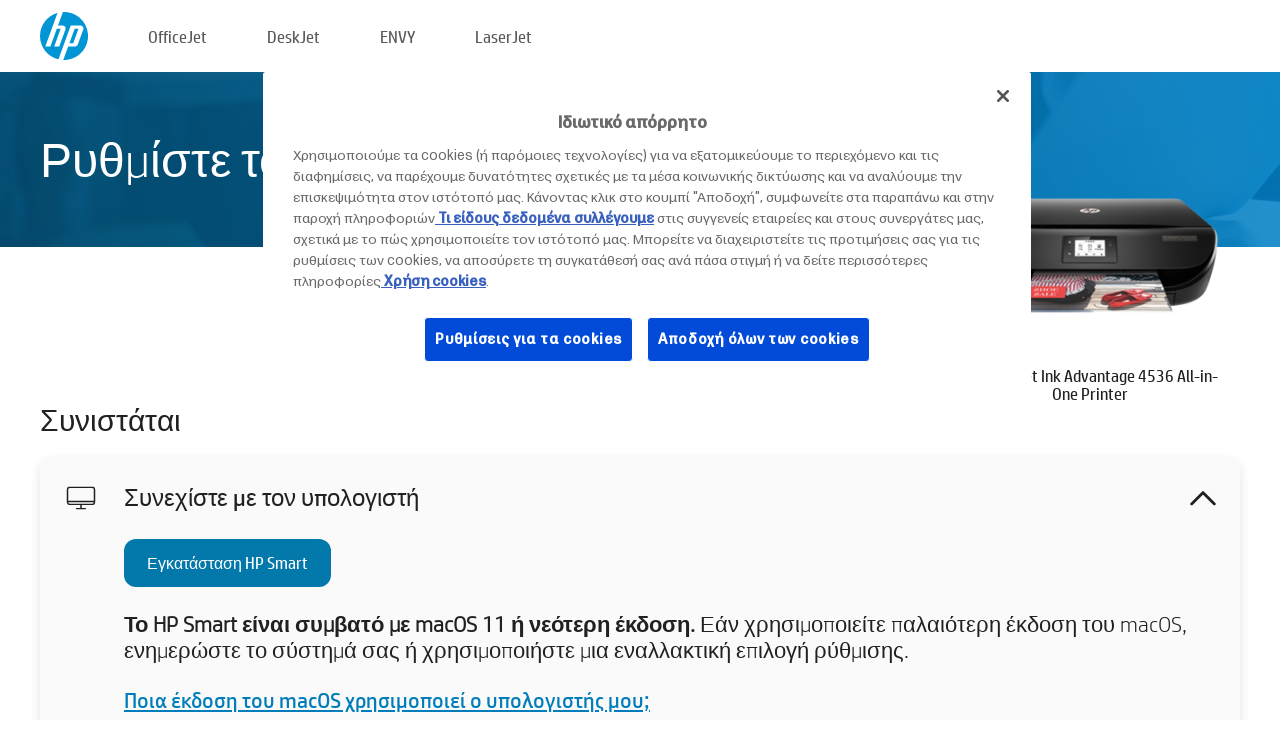

--- FILE ---
content_type: text/html;charset=UTF-8
request_url: https://123.hp.com/gr/el/devices/dj4536ia;jsessionid=18CAE601C79307A0CC891DEC9E54AF51;jsessionid=0EE71A94051D449C4D4A7E6B044A66E1;jsessionid=7B3C75EF81818B480FCC3B6587B3155A;jsessionid=8714A931723BFD503440FED261966E3B;jsessionid=FF0170FB23EEC02E3FD95DFBADE1A767;jsessionid=E54E5AD4E2C0A1B6988F8A4AED9B327E;jsessionid=1EC9FF4477F3555FE54B79FF0C71F4B0;jsessionid=8885066D76748AEECF36927FA70198EC;jsessionid=6C5FD30A7A90CFD0F9B1BD3CC2BCAC67;jsessionid=3CC682D96541A148DB47A55F2D000306;jsessionid=D69BB8D4BD1D961396EA06EF24C6903A;jsessionid=6F793141B434EFA88EF69DDABF8E5D73;jsessionid=E0EC06ACDBB868540EAA4F7DD2F0B2D9;jsessionid=304290B93C5AFD14907CD29C845168B9;jsessionid=2D2182F1ECEDF9DE0C7BC58ADAE7A566;jsessionid=A834377EFBC1FCD3893D87F628210724;jsessionid=9ECB5D676957C1E32D53FA604E16F9E5
body_size: 9182
content:
<!doctype html>
<html
  country="GR" lang="el" dir="ltr"
>
  <head>
    
    <meta content="IE=edge" http-equiv="X-UA-Compatible" />
    <meta content="hpi" name="company_code" />
    <meta content="IPG" name="bu" />
    <meta content="text/html; charset=UTF-8" http-equiv="Content-Type" />
    <!-- <meta content="Welcome to the simplest way to setup your printer from a computer or mobile device. Easily download software, connect to a network, and print across devices." name="description" /> -->
    <meta name="description" content="Καλωσορίσατε στην Επίσημη τοποθεσία HP® για τη ρύθμιση του εκτυπωτή σας.  Ξεκινήστε να χρησιμοποιείτε τον νέο σας εκτυπωτή πραγματοποιώντας λήψη του λογισμικού.  Θα μπορείτε να συνδέσετε τον εκτυπωτή σε δίκτυο και να εκτυπώνετε από διάφορες συσκευές." />
    <meta content="hpexpnontridion" name="hp_design_version" />
    <meta
      content="hp drivers, hp driver, hp downloads, hp download drivers, hp printer drivers, hp printers drivers, hp scanner drivers, hp printer driver, hp print drivers, hp printer drivers download"
      name="keywords"
    />
    <meta content="support.drivers" name="lifecycle" />
    <meta content="Solutions" name="page_content" />
    <meta content="follow, index" name="robots" />
    <meta content="Segment Neutral" name="segment" />
    <meta name="target_country" content="gr" />
    <meta content=" R11849 " name="web_section_id" />
    <meta content="True" name="HandheldFriendly" />
    <meta content="width=device-width, initial-scale=1.0" name="viewport" />

    <!-- CSS  -->
    <link media="screen" rel="stylesheet" href="/resources/assets/css/page/123fontstyles.css" />
    <link media="screen" rel="stylesheet" href="/resources/assets/dist/application.min.css" />
    <link rel="stylesheet" href="/resources/assets/css/vendor/jquery.typeahead.min.css" type="text/css" />

    <!--  JavaScript -->
    <script src="/resources/assets/js/vendor/jquery/jquery-3.7.1.min.js"></script>

    <script defer="defer" src="/resources/assets/js/vendor/jquery/can.jquery.min.js" type="text/javascript"></script>

    <script async src="//www.hp.com/cma/ng/lib/exceptions/privacy-banner.js"></script>
    <script defer="defer" src="/resources/assets/js/page/tooltipster.main.min.js" type="text/javascript"></script>
    <script
      defer="defer"
      src="/resources/assets/js/page/tooltipster.bundle.min.js"
      type="text/javascript"
    ></script>
    <script defer="defer" src="https://www8.hp.com/caas/header-footer/gr/el/default/latest.r?contentType=js&amp;hide_country_selector=true" type="text/javascript"></script>
    <script defer="defer" src="/resources/assets/js/vendor/base.min.js" type="text/javascript"></script>
    <script defer="defer" src="/resources/assets/dist/application.min.js" type="text/javascript"></script>

    <script type="text/javascript">
      //UDL Analytics - GTM tag
      (function (w, d, s, l, i) {
        w[l] = w[l] || [];
        w[l].push({
          "gtm.start": new Date().getTime(),
          event: "gtm.js",
        });
        var f = d.getElementsByTagName(s)[0],
          j = d.createElement(s),
          dl = l != "dataLayer" ? "&amp;l=" + l : "";
        j.async = true;
        j.src = "https://www.googletagmanager.com/gtm.js?id=" + i + dl;
        f.parentNode.insertBefore(j, f);
      })(window, document, "script", "dataLayer", "GTM-MZXB4R4");
    </script>
  
    <title>123.hp.com - HP DeskJet Ink Advantage 4536 All-in-One Printer HP Smart</title>
    <link rel="stylesheet" href="/resources/assets/css/page/flex-design.css" type="text/css" />
    <link rel="stylesheet" href="/resources/assets/css/page/desktop-hp+-windows.css" type="text/css" />
    <link rel="stylesheet" href="/resources/assets/css/page/swls-delay.css" type="text/css" />
    <link rel="stylesheet" href="/resources/assets/css/page/desktop-unified.css" type="text/css" />
    <script defer="defer" src="/resources/assets/js/page/common.js" type="text/javascript"></script>
    <script defer="defer" src="/resources/assets/js/page/flex-design.js" type="text/javascript"></script>
    <script
      defer="defer"
      src="/resources/assets/js/page/desktop-offline-driver.js"
      type="text/javascript"
    ></script>
    <script defer="defer" src="/resources/assets/js/page/desktop-hp+-windows.js" type="text/javascript"></script>
    <script defer="defer" src="/resources/assets/js/page/desktop-unified.js" type="text/javascript"></script>
    <script src="https://cdn.optimizely.com/js/11773710518.js"></script>
    <script type="text/javascript">
      /*<![CDATA[*/
      var printerTroubleshootUrl = "https:\/\/support.hp.com\/printer-setup";
      var printerVideoUrl = "https:\/\/support.hp.com";
      var airPrintSupportUrl = "https:\/\/support.hp.com\/document\/ish_1946968-1947068-16";
      var macVersionSupportUrl = "https:\/\/support.apple.com\/109033";
      var appStoreUrl = "macappstore:\/\/apps.apple.com\/us\/app\/hp-smart\/id1474276998?mt=12";
      var osType = "os x";
      var printerSetupUrl = "https:\/\/support.hp.com\/gr-el\/printer-setup";
      var deviceId = "dj4536ia";
      var deviceName = "HP DeskJet Ink Advantage 4536 All-in-One Printer";
      var goToHpUrl = "https:\/\/h20180.www2.hp.com\/apps\/Nav?h_product=known\u0026h_client=S-A-10020-1\u0026h_lang=el\u0026h_cc=gr\u0026h_pagetype=s-002";
      var localePath = "\/gr\/el";
      /*]]>*/
    </script>
    <script type="text/javascript">
      var pageName = "desktop-unified";
      if (deviceId !== "") {
        pageName = pageName + "_" + deviceId.toLowerCase();
      }

      dataLayer.push({
        event: "e_pageView",
        pageNameL5: pageName,
      });
    </script>
  </head>
  <body>
    <div
      class="header-123"
      id="header-123"
    >
      <div class="header-container">
        <div class="hp-logo">
          <a
            href="/gr/el/"
            title="123.hp.com - Ρύθμιση εκτυπωτή από την Επίσημη τοποθεσία HP®"
          >
            <img alt="123.hp.com - Ρύθμιση εκτυπωτή από την Επίσημη τοποθεσία HP®" src="/resources/assets/img/hp-logo.svg" />
          </a>
        </div>
        <ul class="header-menu">
          <li>
            <a href="/gr/el/printers/officejet"
              >OfficeJet</a
            >
          </li>
          <li>
            <a href="/gr/el/printers/deskjet"
              >DeskJet</a
            >
          </li>
          <li>
            <a href="/gr/el/printers/envy">ENVY</a>
          </li>
          <li>
            <a href="/gr/el/printers/laserjet"
              >LaserJet</a
            >
          </li>
        </ul>
      </div>
    </div>
    <div>
      <input id="supportUrl" value="https://h20180.www2.hp.com/apps/Nav?h_product=7599699&amp;h_client=S-A-10020-1&amp;h_lang=el&amp;h_cc=gr&amp;h_pagetype=s-002" type="hidden" />
      <input id="languageDirection" value="ltr" type="hidden" />
      <input id="lang" value="el" type="hidden" />
      <input id="hpContact" value="" type="hidden" />
    </div>
    <div id="one23-overlay"></div>
    <main class="vertical">
      <div class="horizontal centered standard-bg">
        <div class="main-content horizontal grow space-between">
          <div class="page-header vertical centered">
            <div>Ρυθμίστε τον νέο σας εκτυπωτή HP</div>
          </div>
          
        </div>
      </div>
      <div class="hpplus-bg-white horizontal centered">
        <div class="main-content vertical">
          <div class="vertical side-images">
            <div class="printer-container">
              
              <img
                alt="printer"
                class="printer-image"
                src="/resources/printer_images/DJ4536IA/290x245.png"
              />
              <div class="printer-title">HP DeskJet Ink Advantage 4536 All-in-One Printer</div>
            </div>
          </div>
          <div class="vertical ie-wrap-fix">
            <div class="install-list">
              <div class="list-header">Συνιστάται</div>
              <div class="list-item vertical" id="hpsmart-card">
                <div class="list-header arrow-header open">
                  <div class="list-header-left">
                    <div class="list-header-icon img-container">
                      <img src="/resources/assets/img/all_in_one.svg" />
                    </div>
                    <div>Συνεχίστε με τον υπολογιστή</div>
                  </div>
                  <div class="list-header-right">
                    <img src="/resources/assets/img/chevron_down_black.svg" />
                  </div>
                </div>
                <div class="list-content vertical wrap-sm open">
                  <div>
                    <button
                      class="btn btn-blue"
                      id="hpsmart-download"
                    >Εγκατάσταση HP Smart</button>
                  </div>
                  <div class="text-main"><b>Το HP Smart είναι συμβατό με macOS 11 ή νεότερη έκδοση.</b> Εάν χρησιμοποιείτε παλαιότερη έκδοση του macOS, ενημερώστε το σύστημά σας ή χρησιμοποιήστε μια εναλλακτική επιλογή ρύθμισης.</div>
                  <div class="text-main">
                    <a id="mac-version-url">Ποια έκδοση του  macOS χρησιμοποιεί ο υπολογιστής μου;</a>
                  </div>
                </div>
              </div>
              <div
                class="list-header"
              >Εναλλακτικές επιλογές ρύθμισης</div>
              <div class="list-item vertical" id="mobile-card">
                <div class="list-header arrow-header open">
                  <div class="list-header-left">
                    <div class="list-header-icon img-container icon-thin">
                      <img src="/resources/assets/img/mobile.svg" />
                    </div>
                    <div>Εναλλαγή σε μια φορητή συσκευή</div>
                  </div>
                  <div class="list-header-right">
                    <img src="/resources/assets/img/chevron_down_black.svg" />
                  </div>
                </div>
                <div class="list-content horizontal open">
                  <div class="horizontal">
                    <div class="bordered-qr-code img-container">
                      <img src="/resources/assets/img/123_qr_code.svg" />
                    </div>
                    <div class="vertical appstore-images space-around" id="app-store-images">
                      <img alt="Mac" id="macBadge" src="/resources/assets/img/app_store/ios/el.svg" />
                      <img alt="Android" id="androidBadge" src="/resources/assets/img/app_store/android/el.png" />
                    </div>
                  </div>
                  <div class="vertical ie-wrap-fix">
                    <div class="text-main">Χρησιμοποιήστε μια φορητή συσκευή για την αρχική εγκατάσταση του εκτυπωτή, συμπεριλαμβανομένης της σύνδεσης στο δίκτυο. <b>Σαρώστε τον κωδικό QR για να ξεκινήσετε.</b></div>
                  </div>
                </div>
              </div>
              <div class="list-item vertical" id="easystart-card">
                <div class="list-header arrow-header open">
                  <div class="list-header-left">
                    <div class="list-header-icon img-container icon-thin">
                      <img src="/resources/assets/img/apple.svg" />
                    </div>
                    <div>Εκτύπωση με τη χρήση του HP Easy Start</div>
                  </div>
                  <div class="list-header-right">
                    <img src="/resources/assets/img/chevron_down_black.svg" />
                  </div>
                </div>
                <div class="list-content vertical open">
                  <div>
                    <button
                      class="btn btn-blue"
                      id="easystart-download"
                    >Εγκατάσταση του HP Easy Start</button>
                  </div>
                  <div class="text-main">Το HP Easy Start θα συνδέσει τον εκτυπωτή σας με μια συσκευή, θα εγκαταστήσει προγράμματα οδήγησης εκτύπωσης και θα ρυθμίσει τα χαρακτηριστικά σάρωσης (εφόσον απαιτείται).</div>
                </div>
              </div>
              
            </div>
            <div class="support-list">
              <div class="support-item troubleshoot">
                <div class="support-header horizontal support-header-printer">
                  <div class="support-header-icon">
                    <img src="/resources/assets/img/support_icon_printer.svg" />
                  </div>
                  <div class="support-note">Χρειάζεστε βοήθεια για την αντιμετώπιση προβλημάτων κατά τη ρύθμιση του εκτυπωτή;<br> <a id="printer-troubleshoot-url">Επίλυση προβλημάτων ρύθμισης</a></div>
                </div>
              </div>
              <div class="support-item video">
                <div class="support-header horizontal support-header-printer">
                  <div class="support-header-icon">
                    <img src="/resources/assets/img/support_icon_video.svg" />
                  </div>
                  <div class="support-note">Βρείτε πρόσθετες πληροφορίες και βίντεο<br> <a id="printer-setup-url">Επισκεφτείτε την υποστήριξη HP</a></div>
                </div>
              </div>
            </div>
          </div>
          <div id="country-selector-container">
      <div
        id="country-selector"
      >
        <i
          id="tooltip-image"
          class="sprite-sheet-flags sprite-flag sprite-flag-gr"
        ></i>
        <a class="tooltip country-tooltip" id="tooltip-text">Ελλάδα</a>
        <div class="down-tooltip" id="country-selector-tooltip" style="left: 0px; bottom: 35px; display: none">
          <div id="supported-countries">
      <div>
        <div>
          <div class="country-selector-header">Επιλέξτε την τοποθεσία/γλώσσα σας</div>
          <table class="country-selector-table">
            <!-- Row 1 -->
            <tr>
              <td id="country-item">
      <div>
        <i
          class="sprite-sheet-flags sprite-flag sprite-flag-au"
        ></i>
        <a
          href="/au/en/devices/dj4536ia;jsessionid=18CAE601C79307A0CC891DEC9E54AF51;jsessionid=0EE71A94051D449C4D4A7E6B044A66E1;jsessionid=7B3C75EF81818B480FCC3B6587B3155A;jsessionid=8714A931723BFD503440FED261966E3B;jsessionid=FF0170FB23EEC02E3FD95DFBADE1A767;jsessionid=E54E5AD4E2C0A1B6988F8A4AED9B327E;jsessionid=1EC9FF4477F3555FE54B79FF0C71F4B0;jsessionid=8885066D76748AEECF36927FA70198EC;jsessionid=6C5FD30A7A90CFD0F9B1BD3CC2BCAC67;jsessionid=3CC682D96541A148DB47A55F2D000306;jsessionid=D69BB8D4BD1D961396EA06EF24C6903A;jsessionid=6F793141B434EFA88EF69DDABF8E5D73;jsessionid=E0EC06ACDBB868540EAA4F7DD2F0B2D9;jsessionid=304290B93C5AFD14907CD29C845168B9;jsessionid=2D2182F1ECEDF9DE0C7BC58ADAE7A566;jsessionid=A834377EFBC1FCD3893D87F628210724;jsessionid=9ECB5D676957C1E32D53FA604E16F9E5"
          id="au_en"
        >Australia</a>
      </div>
    </td>
              <td id="country-item">
      <div>
        <i
          class="sprite-sheet-flags sprite-flag sprite-flag-in"
        ></i>
        <a
          href="/in/en/devices/dj4536ia;jsessionid=18CAE601C79307A0CC891DEC9E54AF51;jsessionid=0EE71A94051D449C4D4A7E6B044A66E1;jsessionid=7B3C75EF81818B480FCC3B6587B3155A;jsessionid=8714A931723BFD503440FED261966E3B;jsessionid=FF0170FB23EEC02E3FD95DFBADE1A767;jsessionid=E54E5AD4E2C0A1B6988F8A4AED9B327E;jsessionid=1EC9FF4477F3555FE54B79FF0C71F4B0;jsessionid=8885066D76748AEECF36927FA70198EC;jsessionid=6C5FD30A7A90CFD0F9B1BD3CC2BCAC67;jsessionid=3CC682D96541A148DB47A55F2D000306;jsessionid=D69BB8D4BD1D961396EA06EF24C6903A;jsessionid=6F793141B434EFA88EF69DDABF8E5D73;jsessionid=E0EC06ACDBB868540EAA4F7DD2F0B2D9;jsessionid=304290B93C5AFD14907CD29C845168B9;jsessionid=2D2182F1ECEDF9DE0C7BC58ADAE7A566;jsessionid=A834377EFBC1FCD3893D87F628210724;jsessionid=9ECB5D676957C1E32D53FA604E16F9E5"
          id="in_en"
        >India</a>
      </div>
    </td>
              <td id="country-item">
      <div>
        <i
          class="sprite-sheet-flags sprite-flag sprite-flag-pl"
        ></i>
        <a
          href="/pl/pl/devices/dj4536ia;jsessionid=18CAE601C79307A0CC891DEC9E54AF51;jsessionid=0EE71A94051D449C4D4A7E6B044A66E1;jsessionid=7B3C75EF81818B480FCC3B6587B3155A;jsessionid=8714A931723BFD503440FED261966E3B;jsessionid=FF0170FB23EEC02E3FD95DFBADE1A767;jsessionid=E54E5AD4E2C0A1B6988F8A4AED9B327E;jsessionid=1EC9FF4477F3555FE54B79FF0C71F4B0;jsessionid=8885066D76748AEECF36927FA70198EC;jsessionid=6C5FD30A7A90CFD0F9B1BD3CC2BCAC67;jsessionid=3CC682D96541A148DB47A55F2D000306;jsessionid=D69BB8D4BD1D961396EA06EF24C6903A;jsessionid=6F793141B434EFA88EF69DDABF8E5D73;jsessionid=E0EC06ACDBB868540EAA4F7DD2F0B2D9;jsessionid=304290B93C5AFD14907CD29C845168B9;jsessionid=2D2182F1ECEDF9DE0C7BC58ADAE7A566;jsessionid=A834377EFBC1FCD3893D87F628210724;jsessionid=9ECB5D676957C1E32D53FA604E16F9E5"
          id="pl_pl"
        >Polska</a>
      </div>
    </td>
              <td id="country-item">
      <div>
        <i
          class="sprite-sheet-flags sprite-flag sprite-flag-us"
        ></i>
        <a
          href="/us/en/devices/dj4536ia;jsessionid=18CAE601C79307A0CC891DEC9E54AF51;jsessionid=0EE71A94051D449C4D4A7E6B044A66E1;jsessionid=7B3C75EF81818B480FCC3B6587B3155A;jsessionid=8714A931723BFD503440FED261966E3B;jsessionid=FF0170FB23EEC02E3FD95DFBADE1A767;jsessionid=E54E5AD4E2C0A1B6988F8A4AED9B327E;jsessionid=1EC9FF4477F3555FE54B79FF0C71F4B0;jsessionid=8885066D76748AEECF36927FA70198EC;jsessionid=6C5FD30A7A90CFD0F9B1BD3CC2BCAC67;jsessionid=3CC682D96541A148DB47A55F2D000306;jsessionid=D69BB8D4BD1D961396EA06EF24C6903A;jsessionid=6F793141B434EFA88EF69DDABF8E5D73;jsessionid=E0EC06ACDBB868540EAA4F7DD2F0B2D9;jsessionid=304290B93C5AFD14907CD29C845168B9;jsessionid=2D2182F1ECEDF9DE0C7BC58ADAE7A566;jsessionid=A834377EFBC1FCD3893D87F628210724;jsessionid=9ECB5D676957C1E32D53FA604E16F9E5"
          id="us_en"
        >United States</a>
      </div>
    </td>
            </tr>

            <!-- Row 2 -->
            <tr>
              <td id="country-item">
      <div>
        <i
          class="sprite-sheet-flags sprite-flag sprite-flag-at"
        ></i>
        <a
          href="/at/de/devices/dj4536ia;jsessionid=18CAE601C79307A0CC891DEC9E54AF51;jsessionid=0EE71A94051D449C4D4A7E6B044A66E1;jsessionid=7B3C75EF81818B480FCC3B6587B3155A;jsessionid=8714A931723BFD503440FED261966E3B;jsessionid=FF0170FB23EEC02E3FD95DFBADE1A767;jsessionid=E54E5AD4E2C0A1B6988F8A4AED9B327E;jsessionid=1EC9FF4477F3555FE54B79FF0C71F4B0;jsessionid=8885066D76748AEECF36927FA70198EC;jsessionid=6C5FD30A7A90CFD0F9B1BD3CC2BCAC67;jsessionid=3CC682D96541A148DB47A55F2D000306;jsessionid=D69BB8D4BD1D961396EA06EF24C6903A;jsessionid=6F793141B434EFA88EF69DDABF8E5D73;jsessionid=E0EC06ACDBB868540EAA4F7DD2F0B2D9;jsessionid=304290B93C5AFD14907CD29C845168B9;jsessionid=2D2182F1ECEDF9DE0C7BC58ADAE7A566;jsessionid=A834377EFBC1FCD3893D87F628210724;jsessionid=9ECB5D676957C1E32D53FA604E16F9E5"
          id="at_de"
        >Austria</a>
      </div>
    </td>
              <td id="country-item">
      <div>
        <i
          class="sprite-sheet-flags sprite-flag sprite-flag-ie"
        ></i>
        <a
          href="/ie/en/devices/dj4536ia;jsessionid=18CAE601C79307A0CC891DEC9E54AF51;jsessionid=0EE71A94051D449C4D4A7E6B044A66E1;jsessionid=7B3C75EF81818B480FCC3B6587B3155A;jsessionid=8714A931723BFD503440FED261966E3B;jsessionid=FF0170FB23EEC02E3FD95DFBADE1A767;jsessionid=E54E5AD4E2C0A1B6988F8A4AED9B327E;jsessionid=1EC9FF4477F3555FE54B79FF0C71F4B0;jsessionid=8885066D76748AEECF36927FA70198EC;jsessionid=6C5FD30A7A90CFD0F9B1BD3CC2BCAC67;jsessionid=3CC682D96541A148DB47A55F2D000306;jsessionid=D69BB8D4BD1D961396EA06EF24C6903A;jsessionid=6F793141B434EFA88EF69DDABF8E5D73;jsessionid=E0EC06ACDBB868540EAA4F7DD2F0B2D9;jsessionid=304290B93C5AFD14907CD29C845168B9;jsessionid=2D2182F1ECEDF9DE0C7BC58ADAE7A566;jsessionid=A834377EFBC1FCD3893D87F628210724;jsessionid=9ECB5D676957C1E32D53FA604E16F9E5"
          id="ie_en"
        >Ireland</a>
      </div>
    </td>
              <td id="country-item">
      <div>
        <i
          class="sprite-sheet-flags sprite-flag sprite-flag-pt"
        ></i>
        <a
          href="/pt/pt/devices/dj4536ia;jsessionid=18CAE601C79307A0CC891DEC9E54AF51;jsessionid=0EE71A94051D449C4D4A7E6B044A66E1;jsessionid=7B3C75EF81818B480FCC3B6587B3155A;jsessionid=8714A931723BFD503440FED261966E3B;jsessionid=FF0170FB23EEC02E3FD95DFBADE1A767;jsessionid=E54E5AD4E2C0A1B6988F8A4AED9B327E;jsessionid=1EC9FF4477F3555FE54B79FF0C71F4B0;jsessionid=8885066D76748AEECF36927FA70198EC;jsessionid=6C5FD30A7A90CFD0F9B1BD3CC2BCAC67;jsessionid=3CC682D96541A148DB47A55F2D000306;jsessionid=D69BB8D4BD1D961396EA06EF24C6903A;jsessionid=6F793141B434EFA88EF69DDABF8E5D73;jsessionid=E0EC06ACDBB868540EAA4F7DD2F0B2D9;jsessionid=304290B93C5AFD14907CD29C845168B9;jsessionid=2D2182F1ECEDF9DE0C7BC58ADAE7A566;jsessionid=A834377EFBC1FCD3893D87F628210724;jsessionid=9ECB5D676957C1E32D53FA604E16F9E5"
          id="pt_pt"
        >Portugal</a>
      </div>
    </td>
              <td id="country-item">
      <div>
        <i
          class="sprite-sheet-flags sprite-flag sprite-flag-bg"
        ></i>
        <a
          href="/bg/bg/devices/dj4536ia;jsessionid=18CAE601C79307A0CC891DEC9E54AF51;jsessionid=0EE71A94051D449C4D4A7E6B044A66E1;jsessionid=7B3C75EF81818B480FCC3B6587B3155A;jsessionid=8714A931723BFD503440FED261966E3B;jsessionid=FF0170FB23EEC02E3FD95DFBADE1A767;jsessionid=E54E5AD4E2C0A1B6988F8A4AED9B327E;jsessionid=1EC9FF4477F3555FE54B79FF0C71F4B0;jsessionid=8885066D76748AEECF36927FA70198EC;jsessionid=6C5FD30A7A90CFD0F9B1BD3CC2BCAC67;jsessionid=3CC682D96541A148DB47A55F2D000306;jsessionid=D69BB8D4BD1D961396EA06EF24C6903A;jsessionid=6F793141B434EFA88EF69DDABF8E5D73;jsessionid=E0EC06ACDBB868540EAA4F7DD2F0B2D9;jsessionid=304290B93C5AFD14907CD29C845168B9;jsessionid=2D2182F1ECEDF9DE0C7BC58ADAE7A566;jsessionid=A834377EFBC1FCD3893D87F628210724;jsessionid=9ECB5D676957C1E32D53FA604E16F9E5"
          id="bg_bg"
        >България</a>
      </div>
    </td>
            </tr>

            <!-- Row 3 -->
            <tr>
              <td id="country-item">
      <div>
        <i
          class="sprite-sheet-flags sprite-flag sprite-flag-be"
        ></i>
        <a
          href="/be/nl/devices/dj4536ia;jsessionid=18CAE601C79307A0CC891DEC9E54AF51;jsessionid=0EE71A94051D449C4D4A7E6B044A66E1;jsessionid=7B3C75EF81818B480FCC3B6587B3155A;jsessionid=8714A931723BFD503440FED261966E3B;jsessionid=FF0170FB23EEC02E3FD95DFBADE1A767;jsessionid=E54E5AD4E2C0A1B6988F8A4AED9B327E;jsessionid=1EC9FF4477F3555FE54B79FF0C71F4B0;jsessionid=8885066D76748AEECF36927FA70198EC;jsessionid=6C5FD30A7A90CFD0F9B1BD3CC2BCAC67;jsessionid=3CC682D96541A148DB47A55F2D000306;jsessionid=D69BB8D4BD1D961396EA06EF24C6903A;jsessionid=6F793141B434EFA88EF69DDABF8E5D73;jsessionid=E0EC06ACDBB868540EAA4F7DD2F0B2D9;jsessionid=304290B93C5AFD14907CD29C845168B9;jsessionid=2D2182F1ECEDF9DE0C7BC58ADAE7A566;jsessionid=A834377EFBC1FCD3893D87F628210724;jsessionid=9ECB5D676957C1E32D53FA604E16F9E5"
          id="be_nl"
        >België</a>
      </div>
    </td>
              <td id="country-item">
      <div>
        <i
          class="sprite-sheet-flags sprite-flag sprite-flag-it"
        ></i>
        <a
          href="/it/it/devices/dj4536ia;jsessionid=18CAE601C79307A0CC891DEC9E54AF51;jsessionid=0EE71A94051D449C4D4A7E6B044A66E1;jsessionid=7B3C75EF81818B480FCC3B6587B3155A;jsessionid=8714A931723BFD503440FED261966E3B;jsessionid=FF0170FB23EEC02E3FD95DFBADE1A767;jsessionid=E54E5AD4E2C0A1B6988F8A4AED9B327E;jsessionid=1EC9FF4477F3555FE54B79FF0C71F4B0;jsessionid=8885066D76748AEECF36927FA70198EC;jsessionid=6C5FD30A7A90CFD0F9B1BD3CC2BCAC67;jsessionid=3CC682D96541A148DB47A55F2D000306;jsessionid=D69BB8D4BD1D961396EA06EF24C6903A;jsessionid=6F793141B434EFA88EF69DDABF8E5D73;jsessionid=E0EC06ACDBB868540EAA4F7DD2F0B2D9;jsessionid=304290B93C5AFD14907CD29C845168B9;jsessionid=2D2182F1ECEDF9DE0C7BC58ADAE7A566;jsessionid=A834377EFBC1FCD3893D87F628210724;jsessionid=9ECB5D676957C1E32D53FA604E16F9E5"
          id="it_it"
        >Italia</a>
      </div>
    </td>
              <td id="country-item">
      <div>
        <i
          class="sprite-sheet-flags sprite-flag sprite-flag-pr"
        ></i>
        <a
          href="/pr/en/devices/dj4536ia;jsessionid=18CAE601C79307A0CC891DEC9E54AF51;jsessionid=0EE71A94051D449C4D4A7E6B044A66E1;jsessionid=7B3C75EF81818B480FCC3B6587B3155A;jsessionid=8714A931723BFD503440FED261966E3B;jsessionid=FF0170FB23EEC02E3FD95DFBADE1A767;jsessionid=E54E5AD4E2C0A1B6988F8A4AED9B327E;jsessionid=1EC9FF4477F3555FE54B79FF0C71F4B0;jsessionid=8885066D76748AEECF36927FA70198EC;jsessionid=6C5FD30A7A90CFD0F9B1BD3CC2BCAC67;jsessionid=3CC682D96541A148DB47A55F2D000306;jsessionid=D69BB8D4BD1D961396EA06EF24C6903A;jsessionid=6F793141B434EFA88EF69DDABF8E5D73;jsessionid=E0EC06ACDBB868540EAA4F7DD2F0B2D9;jsessionid=304290B93C5AFD14907CD29C845168B9;jsessionid=2D2182F1ECEDF9DE0C7BC58ADAE7A566;jsessionid=A834377EFBC1FCD3893D87F628210724;jsessionid=9ECB5D676957C1E32D53FA604E16F9E5"
          id="pr_en"
        >Puerto Rico</a>
      </div>
    </td>
              <td id="country-item">
      <div>
        <i
          class="sprite-sheet-flags sprite-flag sprite-flag-gr"
        ></i>
        <a
          href="/gr/el/devices/dj4536ia;jsessionid=18CAE601C79307A0CC891DEC9E54AF51;jsessionid=0EE71A94051D449C4D4A7E6B044A66E1;jsessionid=7B3C75EF81818B480FCC3B6587B3155A;jsessionid=8714A931723BFD503440FED261966E3B;jsessionid=FF0170FB23EEC02E3FD95DFBADE1A767;jsessionid=E54E5AD4E2C0A1B6988F8A4AED9B327E;jsessionid=1EC9FF4477F3555FE54B79FF0C71F4B0;jsessionid=8885066D76748AEECF36927FA70198EC;jsessionid=6C5FD30A7A90CFD0F9B1BD3CC2BCAC67;jsessionid=3CC682D96541A148DB47A55F2D000306;jsessionid=D69BB8D4BD1D961396EA06EF24C6903A;jsessionid=6F793141B434EFA88EF69DDABF8E5D73;jsessionid=E0EC06ACDBB868540EAA4F7DD2F0B2D9;jsessionid=304290B93C5AFD14907CD29C845168B9;jsessionid=2D2182F1ECEDF9DE0C7BC58ADAE7A566;jsessionid=A834377EFBC1FCD3893D87F628210724;jsessionid=9ECB5D676957C1E32D53FA604E16F9E5"
          id="gr_el"
        >Ελλάδα</a>
      </div>
    </td>
            </tr>

            <!-- Row 4 -->
            <tr>
              <td id="country-item">
      <div>
        <i
          class="sprite-sheet-flags sprite-flag sprite-flag-be"
        ></i>
        <a
          href="/be/fr/devices/dj4536ia;jsessionid=18CAE601C79307A0CC891DEC9E54AF51;jsessionid=0EE71A94051D449C4D4A7E6B044A66E1;jsessionid=7B3C75EF81818B480FCC3B6587B3155A;jsessionid=8714A931723BFD503440FED261966E3B;jsessionid=FF0170FB23EEC02E3FD95DFBADE1A767;jsessionid=E54E5AD4E2C0A1B6988F8A4AED9B327E;jsessionid=1EC9FF4477F3555FE54B79FF0C71F4B0;jsessionid=8885066D76748AEECF36927FA70198EC;jsessionid=6C5FD30A7A90CFD0F9B1BD3CC2BCAC67;jsessionid=3CC682D96541A148DB47A55F2D000306;jsessionid=D69BB8D4BD1D961396EA06EF24C6903A;jsessionid=6F793141B434EFA88EF69DDABF8E5D73;jsessionid=E0EC06ACDBB868540EAA4F7DD2F0B2D9;jsessionid=304290B93C5AFD14907CD29C845168B9;jsessionid=2D2182F1ECEDF9DE0C7BC58ADAE7A566;jsessionid=A834377EFBC1FCD3893D87F628210724;jsessionid=9ECB5D676957C1E32D53FA604E16F9E5"
          id="be_fr"
        >Belgique</a>
      </div>
    </td>
              <td id="country-item">
      <div>
        <i
          class="sprite-sheet-flags sprite-flag sprite-flag-lv"
        ></i>
        <a
          href="/lv/lv/devices/dj4536ia;jsessionid=18CAE601C79307A0CC891DEC9E54AF51;jsessionid=0EE71A94051D449C4D4A7E6B044A66E1;jsessionid=7B3C75EF81818B480FCC3B6587B3155A;jsessionid=8714A931723BFD503440FED261966E3B;jsessionid=FF0170FB23EEC02E3FD95DFBADE1A767;jsessionid=E54E5AD4E2C0A1B6988F8A4AED9B327E;jsessionid=1EC9FF4477F3555FE54B79FF0C71F4B0;jsessionid=8885066D76748AEECF36927FA70198EC;jsessionid=6C5FD30A7A90CFD0F9B1BD3CC2BCAC67;jsessionid=3CC682D96541A148DB47A55F2D000306;jsessionid=D69BB8D4BD1D961396EA06EF24C6903A;jsessionid=6F793141B434EFA88EF69DDABF8E5D73;jsessionid=E0EC06ACDBB868540EAA4F7DD2F0B2D9;jsessionid=304290B93C5AFD14907CD29C845168B9;jsessionid=2D2182F1ECEDF9DE0C7BC58ADAE7A566;jsessionid=A834377EFBC1FCD3893D87F628210724;jsessionid=9ECB5D676957C1E32D53FA604E16F9E5"
          id="lv_lv"
        >Latvija</a>
      </div>
    </td>
              <td id="country-item">
      <div>
        <i
          class="sprite-sheet-flags sprite-flag sprite-flag-ro"
        ></i>
        <a
          href="/ro/ro/devices/dj4536ia;jsessionid=18CAE601C79307A0CC891DEC9E54AF51;jsessionid=0EE71A94051D449C4D4A7E6B044A66E1;jsessionid=7B3C75EF81818B480FCC3B6587B3155A;jsessionid=8714A931723BFD503440FED261966E3B;jsessionid=FF0170FB23EEC02E3FD95DFBADE1A767;jsessionid=E54E5AD4E2C0A1B6988F8A4AED9B327E;jsessionid=1EC9FF4477F3555FE54B79FF0C71F4B0;jsessionid=8885066D76748AEECF36927FA70198EC;jsessionid=6C5FD30A7A90CFD0F9B1BD3CC2BCAC67;jsessionid=3CC682D96541A148DB47A55F2D000306;jsessionid=D69BB8D4BD1D961396EA06EF24C6903A;jsessionid=6F793141B434EFA88EF69DDABF8E5D73;jsessionid=E0EC06ACDBB868540EAA4F7DD2F0B2D9;jsessionid=304290B93C5AFD14907CD29C845168B9;jsessionid=2D2182F1ECEDF9DE0C7BC58ADAE7A566;jsessionid=A834377EFBC1FCD3893D87F628210724;jsessionid=9ECB5D676957C1E32D53FA604E16F9E5"
          id="ro_ro"
        >România</a>
      </div>
    </td>
              <td id="country-item">
      <div>
        <i
          class="sprite-sheet-flags sprite-flag sprite-flag-cy"
        ></i>
        <a
          href="/cy/el/devices/dj4536ia;jsessionid=18CAE601C79307A0CC891DEC9E54AF51;jsessionid=0EE71A94051D449C4D4A7E6B044A66E1;jsessionid=7B3C75EF81818B480FCC3B6587B3155A;jsessionid=8714A931723BFD503440FED261966E3B;jsessionid=FF0170FB23EEC02E3FD95DFBADE1A767;jsessionid=E54E5AD4E2C0A1B6988F8A4AED9B327E;jsessionid=1EC9FF4477F3555FE54B79FF0C71F4B0;jsessionid=8885066D76748AEECF36927FA70198EC;jsessionid=6C5FD30A7A90CFD0F9B1BD3CC2BCAC67;jsessionid=3CC682D96541A148DB47A55F2D000306;jsessionid=D69BB8D4BD1D961396EA06EF24C6903A;jsessionid=6F793141B434EFA88EF69DDABF8E5D73;jsessionid=E0EC06ACDBB868540EAA4F7DD2F0B2D9;jsessionid=304290B93C5AFD14907CD29C845168B9;jsessionid=2D2182F1ECEDF9DE0C7BC58ADAE7A566;jsessionid=A834377EFBC1FCD3893D87F628210724;jsessionid=9ECB5D676957C1E32D53FA604E16F9E5"
          id="cy_el"
        >Κύπρος</a>
      </div>
    </td>
            </tr>

            <!-- Row 5 -->
            <tr>
              <td id="country-item">
      <div>
        <i
          class="sprite-sheet-flags sprite-flag sprite-flag-br"
        ></i>
        <a
          href="/br/pt/devices/dj4536ia;jsessionid=18CAE601C79307A0CC891DEC9E54AF51;jsessionid=0EE71A94051D449C4D4A7E6B044A66E1;jsessionid=7B3C75EF81818B480FCC3B6587B3155A;jsessionid=8714A931723BFD503440FED261966E3B;jsessionid=FF0170FB23EEC02E3FD95DFBADE1A767;jsessionid=E54E5AD4E2C0A1B6988F8A4AED9B327E;jsessionid=1EC9FF4477F3555FE54B79FF0C71F4B0;jsessionid=8885066D76748AEECF36927FA70198EC;jsessionid=6C5FD30A7A90CFD0F9B1BD3CC2BCAC67;jsessionid=3CC682D96541A148DB47A55F2D000306;jsessionid=D69BB8D4BD1D961396EA06EF24C6903A;jsessionid=6F793141B434EFA88EF69DDABF8E5D73;jsessionid=E0EC06ACDBB868540EAA4F7DD2F0B2D9;jsessionid=304290B93C5AFD14907CD29C845168B9;jsessionid=2D2182F1ECEDF9DE0C7BC58ADAE7A566;jsessionid=A834377EFBC1FCD3893D87F628210724;jsessionid=9ECB5D676957C1E32D53FA604E16F9E5"
          id="br_pt"
        >Brasil</a>
      </div>
    </td>
              <td id="country-item">
      <div>
        <i
          class="sprite-sheet-flags sprite-flag sprite-flag-lt"
        ></i>
        <a
          href="/lt/lt/devices/dj4536ia;jsessionid=18CAE601C79307A0CC891DEC9E54AF51;jsessionid=0EE71A94051D449C4D4A7E6B044A66E1;jsessionid=7B3C75EF81818B480FCC3B6587B3155A;jsessionid=8714A931723BFD503440FED261966E3B;jsessionid=FF0170FB23EEC02E3FD95DFBADE1A767;jsessionid=E54E5AD4E2C0A1B6988F8A4AED9B327E;jsessionid=1EC9FF4477F3555FE54B79FF0C71F4B0;jsessionid=8885066D76748AEECF36927FA70198EC;jsessionid=6C5FD30A7A90CFD0F9B1BD3CC2BCAC67;jsessionid=3CC682D96541A148DB47A55F2D000306;jsessionid=D69BB8D4BD1D961396EA06EF24C6903A;jsessionid=6F793141B434EFA88EF69DDABF8E5D73;jsessionid=E0EC06ACDBB868540EAA4F7DD2F0B2D9;jsessionid=304290B93C5AFD14907CD29C845168B9;jsessionid=2D2182F1ECEDF9DE0C7BC58ADAE7A566;jsessionid=A834377EFBC1FCD3893D87F628210724;jsessionid=9ECB5D676957C1E32D53FA604E16F9E5"
          id="lt_lt"
        >Lietuva</a>
      </div>
    </td>
              <td id="country-item">
      <div>
        <i
          class="sprite-sheet-flags sprite-flag sprite-flag-ch"
        ></i>
        <a
          href="/ch/de/devices/dj4536ia;jsessionid=18CAE601C79307A0CC891DEC9E54AF51;jsessionid=0EE71A94051D449C4D4A7E6B044A66E1;jsessionid=7B3C75EF81818B480FCC3B6587B3155A;jsessionid=8714A931723BFD503440FED261966E3B;jsessionid=FF0170FB23EEC02E3FD95DFBADE1A767;jsessionid=E54E5AD4E2C0A1B6988F8A4AED9B327E;jsessionid=1EC9FF4477F3555FE54B79FF0C71F4B0;jsessionid=8885066D76748AEECF36927FA70198EC;jsessionid=6C5FD30A7A90CFD0F9B1BD3CC2BCAC67;jsessionid=3CC682D96541A148DB47A55F2D000306;jsessionid=D69BB8D4BD1D961396EA06EF24C6903A;jsessionid=6F793141B434EFA88EF69DDABF8E5D73;jsessionid=E0EC06ACDBB868540EAA4F7DD2F0B2D9;jsessionid=304290B93C5AFD14907CD29C845168B9;jsessionid=2D2182F1ECEDF9DE0C7BC58ADAE7A566;jsessionid=A834377EFBC1FCD3893D87F628210724;jsessionid=9ECB5D676957C1E32D53FA604E16F9E5"
          id="ch_de"
        >Schweiz</a>
      </div>
    </td>
              <td id="country-item">
      <div>
        <i
          class="sprite-sheet-flags sprite-flag sprite-flag-ru"
        ></i>
        <a
          href="/ru/ru/devices/dj4536ia;jsessionid=18CAE601C79307A0CC891DEC9E54AF51;jsessionid=0EE71A94051D449C4D4A7E6B044A66E1;jsessionid=7B3C75EF81818B480FCC3B6587B3155A;jsessionid=8714A931723BFD503440FED261966E3B;jsessionid=FF0170FB23EEC02E3FD95DFBADE1A767;jsessionid=E54E5AD4E2C0A1B6988F8A4AED9B327E;jsessionid=1EC9FF4477F3555FE54B79FF0C71F4B0;jsessionid=8885066D76748AEECF36927FA70198EC;jsessionid=6C5FD30A7A90CFD0F9B1BD3CC2BCAC67;jsessionid=3CC682D96541A148DB47A55F2D000306;jsessionid=D69BB8D4BD1D961396EA06EF24C6903A;jsessionid=6F793141B434EFA88EF69DDABF8E5D73;jsessionid=E0EC06ACDBB868540EAA4F7DD2F0B2D9;jsessionid=304290B93C5AFD14907CD29C845168B9;jsessionid=2D2182F1ECEDF9DE0C7BC58ADAE7A566;jsessionid=A834377EFBC1FCD3893D87F628210724;jsessionid=9ECB5D676957C1E32D53FA604E16F9E5"
          id="ru_ru"
        >Россия</a>
      </div>
    </td>
            </tr>

            <!-- Row 6 -->
            <tr>
              <td id="country-item">
      <div>
        <i
          class="sprite-sheet-flags sprite-flag sprite-flag-ca"
        ></i>
        <a
          href="/ca/en/devices/dj4536ia;jsessionid=18CAE601C79307A0CC891DEC9E54AF51;jsessionid=0EE71A94051D449C4D4A7E6B044A66E1;jsessionid=7B3C75EF81818B480FCC3B6587B3155A;jsessionid=8714A931723BFD503440FED261966E3B;jsessionid=FF0170FB23EEC02E3FD95DFBADE1A767;jsessionid=E54E5AD4E2C0A1B6988F8A4AED9B327E;jsessionid=1EC9FF4477F3555FE54B79FF0C71F4B0;jsessionid=8885066D76748AEECF36927FA70198EC;jsessionid=6C5FD30A7A90CFD0F9B1BD3CC2BCAC67;jsessionid=3CC682D96541A148DB47A55F2D000306;jsessionid=D69BB8D4BD1D961396EA06EF24C6903A;jsessionid=6F793141B434EFA88EF69DDABF8E5D73;jsessionid=E0EC06ACDBB868540EAA4F7DD2F0B2D9;jsessionid=304290B93C5AFD14907CD29C845168B9;jsessionid=2D2182F1ECEDF9DE0C7BC58ADAE7A566;jsessionid=A834377EFBC1FCD3893D87F628210724;jsessionid=9ECB5D676957C1E32D53FA604E16F9E5"
          id="ca_en"
        >Canada</a>
      </div>
    </td>
              <td id="country-item">
      <div>
        <i
          class="sprite-sheet-flags sprite-flag sprite-flag-lu"
        ></i>
        <a
          href="/lu/fr/devices/dj4536ia;jsessionid=18CAE601C79307A0CC891DEC9E54AF51;jsessionid=0EE71A94051D449C4D4A7E6B044A66E1;jsessionid=7B3C75EF81818B480FCC3B6587B3155A;jsessionid=8714A931723BFD503440FED261966E3B;jsessionid=FF0170FB23EEC02E3FD95DFBADE1A767;jsessionid=E54E5AD4E2C0A1B6988F8A4AED9B327E;jsessionid=1EC9FF4477F3555FE54B79FF0C71F4B0;jsessionid=8885066D76748AEECF36927FA70198EC;jsessionid=6C5FD30A7A90CFD0F9B1BD3CC2BCAC67;jsessionid=3CC682D96541A148DB47A55F2D000306;jsessionid=D69BB8D4BD1D961396EA06EF24C6903A;jsessionid=6F793141B434EFA88EF69DDABF8E5D73;jsessionid=E0EC06ACDBB868540EAA4F7DD2F0B2D9;jsessionid=304290B93C5AFD14907CD29C845168B9;jsessionid=2D2182F1ECEDF9DE0C7BC58ADAE7A566;jsessionid=A834377EFBC1FCD3893D87F628210724;jsessionid=9ECB5D676957C1E32D53FA604E16F9E5"
          id="lu_fr"
        >Luxembourg</a>
      </div>
    </td>
              <td id="country-item">
      <div>
        <i
          class="sprite-sheet-flags sprite-flag sprite-flag-si"
        ></i>
        <a
          href="/si/sl/devices/dj4536ia;jsessionid=18CAE601C79307A0CC891DEC9E54AF51;jsessionid=0EE71A94051D449C4D4A7E6B044A66E1;jsessionid=7B3C75EF81818B480FCC3B6587B3155A;jsessionid=8714A931723BFD503440FED261966E3B;jsessionid=FF0170FB23EEC02E3FD95DFBADE1A767;jsessionid=E54E5AD4E2C0A1B6988F8A4AED9B327E;jsessionid=1EC9FF4477F3555FE54B79FF0C71F4B0;jsessionid=8885066D76748AEECF36927FA70198EC;jsessionid=6C5FD30A7A90CFD0F9B1BD3CC2BCAC67;jsessionid=3CC682D96541A148DB47A55F2D000306;jsessionid=D69BB8D4BD1D961396EA06EF24C6903A;jsessionid=6F793141B434EFA88EF69DDABF8E5D73;jsessionid=E0EC06ACDBB868540EAA4F7DD2F0B2D9;jsessionid=304290B93C5AFD14907CD29C845168B9;jsessionid=2D2182F1ECEDF9DE0C7BC58ADAE7A566;jsessionid=A834377EFBC1FCD3893D87F628210724;jsessionid=9ECB5D676957C1E32D53FA604E16F9E5"
          id="si_sl"
        >Slovenija</a>
      </div>
    </td>
              <td id="country-item">
      <div>
        <i
          class="sprite-sheet-flags sprite-flag sprite-flag-il"
        ></i>
        <a
          href="/il/he/devices/dj4536ia;jsessionid=18CAE601C79307A0CC891DEC9E54AF51;jsessionid=0EE71A94051D449C4D4A7E6B044A66E1;jsessionid=7B3C75EF81818B480FCC3B6587B3155A;jsessionid=8714A931723BFD503440FED261966E3B;jsessionid=FF0170FB23EEC02E3FD95DFBADE1A767;jsessionid=E54E5AD4E2C0A1B6988F8A4AED9B327E;jsessionid=1EC9FF4477F3555FE54B79FF0C71F4B0;jsessionid=8885066D76748AEECF36927FA70198EC;jsessionid=6C5FD30A7A90CFD0F9B1BD3CC2BCAC67;jsessionid=3CC682D96541A148DB47A55F2D000306;jsessionid=D69BB8D4BD1D961396EA06EF24C6903A;jsessionid=6F793141B434EFA88EF69DDABF8E5D73;jsessionid=E0EC06ACDBB868540EAA4F7DD2F0B2D9;jsessionid=304290B93C5AFD14907CD29C845168B9;jsessionid=2D2182F1ECEDF9DE0C7BC58ADAE7A566;jsessionid=A834377EFBC1FCD3893D87F628210724;jsessionid=9ECB5D676957C1E32D53FA604E16F9E5"
          id="il_he"
        >עברית</a>
      </div>
    </td>
            </tr>

            <!-- Row 7 -->
            <tr>
              <td id="country-item">
      <div>
        <i
          class="sprite-sheet-flags sprite-flag sprite-flag-ca"
        ></i>
        <a
          href="/ca/fr/devices/dj4536ia;jsessionid=18CAE601C79307A0CC891DEC9E54AF51;jsessionid=0EE71A94051D449C4D4A7E6B044A66E1;jsessionid=7B3C75EF81818B480FCC3B6587B3155A;jsessionid=8714A931723BFD503440FED261966E3B;jsessionid=FF0170FB23EEC02E3FD95DFBADE1A767;jsessionid=E54E5AD4E2C0A1B6988F8A4AED9B327E;jsessionid=1EC9FF4477F3555FE54B79FF0C71F4B0;jsessionid=8885066D76748AEECF36927FA70198EC;jsessionid=6C5FD30A7A90CFD0F9B1BD3CC2BCAC67;jsessionid=3CC682D96541A148DB47A55F2D000306;jsessionid=D69BB8D4BD1D961396EA06EF24C6903A;jsessionid=6F793141B434EFA88EF69DDABF8E5D73;jsessionid=E0EC06ACDBB868540EAA4F7DD2F0B2D9;jsessionid=304290B93C5AFD14907CD29C845168B9;jsessionid=2D2182F1ECEDF9DE0C7BC58ADAE7A566;jsessionid=A834377EFBC1FCD3893D87F628210724;jsessionid=9ECB5D676957C1E32D53FA604E16F9E5"
          id="ca_fr"
        >Canada - Français</a>
      </div>
    </td>
              <td id="country-item">
      <div>
        <i
          class="sprite-sheet-flags sprite-flag sprite-flag-hu"
        ></i>
        <a
          href="/hu/hu/devices/dj4536ia;jsessionid=18CAE601C79307A0CC891DEC9E54AF51;jsessionid=0EE71A94051D449C4D4A7E6B044A66E1;jsessionid=7B3C75EF81818B480FCC3B6587B3155A;jsessionid=8714A931723BFD503440FED261966E3B;jsessionid=FF0170FB23EEC02E3FD95DFBADE1A767;jsessionid=E54E5AD4E2C0A1B6988F8A4AED9B327E;jsessionid=1EC9FF4477F3555FE54B79FF0C71F4B0;jsessionid=8885066D76748AEECF36927FA70198EC;jsessionid=6C5FD30A7A90CFD0F9B1BD3CC2BCAC67;jsessionid=3CC682D96541A148DB47A55F2D000306;jsessionid=D69BB8D4BD1D961396EA06EF24C6903A;jsessionid=6F793141B434EFA88EF69DDABF8E5D73;jsessionid=E0EC06ACDBB868540EAA4F7DD2F0B2D9;jsessionid=304290B93C5AFD14907CD29C845168B9;jsessionid=2D2182F1ECEDF9DE0C7BC58ADAE7A566;jsessionid=A834377EFBC1FCD3893D87F628210724;jsessionid=9ECB5D676957C1E32D53FA604E16F9E5"
          id="hu_hu"
        >Magyarország</a>
      </div>
    </td>
              <td id="country-item">
      <div>
        <i
          class="sprite-sheet-flags sprite-flag sprite-flag-sk"
        ></i>
        <a
          href="/sk/sk/devices/dj4536ia;jsessionid=18CAE601C79307A0CC891DEC9E54AF51;jsessionid=0EE71A94051D449C4D4A7E6B044A66E1;jsessionid=7B3C75EF81818B480FCC3B6587B3155A;jsessionid=8714A931723BFD503440FED261966E3B;jsessionid=FF0170FB23EEC02E3FD95DFBADE1A767;jsessionid=E54E5AD4E2C0A1B6988F8A4AED9B327E;jsessionid=1EC9FF4477F3555FE54B79FF0C71F4B0;jsessionid=8885066D76748AEECF36927FA70198EC;jsessionid=6C5FD30A7A90CFD0F9B1BD3CC2BCAC67;jsessionid=3CC682D96541A148DB47A55F2D000306;jsessionid=D69BB8D4BD1D961396EA06EF24C6903A;jsessionid=6F793141B434EFA88EF69DDABF8E5D73;jsessionid=E0EC06ACDBB868540EAA4F7DD2F0B2D9;jsessionid=304290B93C5AFD14907CD29C845168B9;jsessionid=2D2182F1ECEDF9DE0C7BC58ADAE7A566;jsessionid=A834377EFBC1FCD3893D87F628210724;jsessionid=9ECB5D676957C1E32D53FA604E16F9E5"
          id="sk_sk"
        >Slovensko</a>
      </div>
    </td>
              <td id="country-item">
      <div>
        <i
          class="sprite-sheet-flags sprite-flag sprite-flag-ae"
        ></i>
        <a
          href="/ae/ar/devices/dj4536ia;jsessionid=18CAE601C79307A0CC891DEC9E54AF51;jsessionid=0EE71A94051D449C4D4A7E6B044A66E1;jsessionid=7B3C75EF81818B480FCC3B6587B3155A;jsessionid=8714A931723BFD503440FED261966E3B;jsessionid=FF0170FB23EEC02E3FD95DFBADE1A767;jsessionid=E54E5AD4E2C0A1B6988F8A4AED9B327E;jsessionid=1EC9FF4477F3555FE54B79FF0C71F4B0;jsessionid=8885066D76748AEECF36927FA70198EC;jsessionid=6C5FD30A7A90CFD0F9B1BD3CC2BCAC67;jsessionid=3CC682D96541A148DB47A55F2D000306;jsessionid=D69BB8D4BD1D961396EA06EF24C6903A;jsessionid=6F793141B434EFA88EF69DDABF8E5D73;jsessionid=E0EC06ACDBB868540EAA4F7DD2F0B2D9;jsessionid=304290B93C5AFD14907CD29C845168B9;jsessionid=2D2182F1ECEDF9DE0C7BC58ADAE7A566;jsessionid=A834377EFBC1FCD3893D87F628210724;jsessionid=9ECB5D676957C1E32D53FA604E16F9E5"
          id="ae_ar"
        >الشرق الأوسط</a>
      </div>
    </td>
            </tr>

            <!-- Row 8 -->
            <tr>
              <td id="country-item">
      <div>
        <i
          class="sprite-sheet-flags sprite-flag sprite-flag-cz"
        ></i>
        <a
          href="/cz/cs/devices/dj4536ia;jsessionid=18CAE601C79307A0CC891DEC9E54AF51;jsessionid=0EE71A94051D449C4D4A7E6B044A66E1;jsessionid=7B3C75EF81818B480FCC3B6587B3155A;jsessionid=8714A931723BFD503440FED261966E3B;jsessionid=FF0170FB23EEC02E3FD95DFBADE1A767;jsessionid=E54E5AD4E2C0A1B6988F8A4AED9B327E;jsessionid=1EC9FF4477F3555FE54B79FF0C71F4B0;jsessionid=8885066D76748AEECF36927FA70198EC;jsessionid=6C5FD30A7A90CFD0F9B1BD3CC2BCAC67;jsessionid=3CC682D96541A148DB47A55F2D000306;jsessionid=D69BB8D4BD1D961396EA06EF24C6903A;jsessionid=6F793141B434EFA88EF69DDABF8E5D73;jsessionid=E0EC06ACDBB868540EAA4F7DD2F0B2D9;jsessionid=304290B93C5AFD14907CD29C845168B9;jsessionid=2D2182F1ECEDF9DE0C7BC58ADAE7A566;jsessionid=A834377EFBC1FCD3893D87F628210724;jsessionid=9ECB5D676957C1E32D53FA604E16F9E5"
          id="cz_cs"
        >Česká republika</a>
      </div>
    </td>
              <td id="country-item">
      <div>
        <i
          class="sprite-sheet-flags sprite-flag sprite-flag-mt"
        ></i>
        <a
          href="/mt/en/devices/dj4536ia;jsessionid=18CAE601C79307A0CC891DEC9E54AF51;jsessionid=0EE71A94051D449C4D4A7E6B044A66E1;jsessionid=7B3C75EF81818B480FCC3B6587B3155A;jsessionid=8714A931723BFD503440FED261966E3B;jsessionid=FF0170FB23EEC02E3FD95DFBADE1A767;jsessionid=E54E5AD4E2C0A1B6988F8A4AED9B327E;jsessionid=1EC9FF4477F3555FE54B79FF0C71F4B0;jsessionid=8885066D76748AEECF36927FA70198EC;jsessionid=6C5FD30A7A90CFD0F9B1BD3CC2BCAC67;jsessionid=3CC682D96541A148DB47A55F2D000306;jsessionid=D69BB8D4BD1D961396EA06EF24C6903A;jsessionid=6F793141B434EFA88EF69DDABF8E5D73;jsessionid=E0EC06ACDBB868540EAA4F7DD2F0B2D9;jsessionid=304290B93C5AFD14907CD29C845168B9;jsessionid=2D2182F1ECEDF9DE0C7BC58ADAE7A566;jsessionid=A834377EFBC1FCD3893D87F628210724;jsessionid=9ECB5D676957C1E32D53FA604E16F9E5"
          id="mt_en"
        >Malta</a>
      </div>
    </td>
              <td id="country-item">
      <div>
        <i
          class="sprite-sheet-flags sprite-flag sprite-flag-ch"
        ></i>
        <a
          href="/ch/fr/devices/dj4536ia;jsessionid=18CAE601C79307A0CC891DEC9E54AF51;jsessionid=0EE71A94051D449C4D4A7E6B044A66E1;jsessionid=7B3C75EF81818B480FCC3B6587B3155A;jsessionid=8714A931723BFD503440FED261966E3B;jsessionid=FF0170FB23EEC02E3FD95DFBADE1A767;jsessionid=E54E5AD4E2C0A1B6988F8A4AED9B327E;jsessionid=1EC9FF4477F3555FE54B79FF0C71F4B0;jsessionid=8885066D76748AEECF36927FA70198EC;jsessionid=6C5FD30A7A90CFD0F9B1BD3CC2BCAC67;jsessionid=3CC682D96541A148DB47A55F2D000306;jsessionid=D69BB8D4BD1D961396EA06EF24C6903A;jsessionid=6F793141B434EFA88EF69DDABF8E5D73;jsessionid=E0EC06ACDBB868540EAA4F7DD2F0B2D9;jsessionid=304290B93C5AFD14907CD29C845168B9;jsessionid=2D2182F1ECEDF9DE0C7BC58ADAE7A566;jsessionid=A834377EFBC1FCD3893D87F628210724;jsessionid=9ECB5D676957C1E32D53FA604E16F9E5"
          id="ch_fr"
        >Suisse</a>
      </div>
    </td>
              <td id="country-item">
      <div>
        <i
          class="sprite-sheet-flags sprite-flag sprite-flag-sa"
        ></i>
        <a
          href="/sa/ar/devices/dj4536ia;jsessionid=18CAE601C79307A0CC891DEC9E54AF51;jsessionid=0EE71A94051D449C4D4A7E6B044A66E1;jsessionid=7B3C75EF81818B480FCC3B6587B3155A;jsessionid=8714A931723BFD503440FED261966E3B;jsessionid=FF0170FB23EEC02E3FD95DFBADE1A767;jsessionid=E54E5AD4E2C0A1B6988F8A4AED9B327E;jsessionid=1EC9FF4477F3555FE54B79FF0C71F4B0;jsessionid=8885066D76748AEECF36927FA70198EC;jsessionid=6C5FD30A7A90CFD0F9B1BD3CC2BCAC67;jsessionid=3CC682D96541A148DB47A55F2D000306;jsessionid=D69BB8D4BD1D961396EA06EF24C6903A;jsessionid=6F793141B434EFA88EF69DDABF8E5D73;jsessionid=E0EC06ACDBB868540EAA4F7DD2F0B2D9;jsessionid=304290B93C5AFD14907CD29C845168B9;jsessionid=2D2182F1ECEDF9DE0C7BC58ADAE7A566;jsessionid=A834377EFBC1FCD3893D87F628210724;jsessionid=9ECB5D676957C1E32D53FA604E16F9E5"
          id="sa_ar"
        >المملكة العربية السعودية</a>
      </div>
    </td>
            </tr>

            <!-- Row 9 -->
            <tr>
              <td id="country-item">
      <div>
        <i
          class="sprite-sheet-flags sprite-flag sprite-flag-dk"
        ></i>
        <a
          href="/dk/da/devices/dj4536ia;jsessionid=18CAE601C79307A0CC891DEC9E54AF51;jsessionid=0EE71A94051D449C4D4A7E6B044A66E1;jsessionid=7B3C75EF81818B480FCC3B6587B3155A;jsessionid=8714A931723BFD503440FED261966E3B;jsessionid=FF0170FB23EEC02E3FD95DFBADE1A767;jsessionid=E54E5AD4E2C0A1B6988F8A4AED9B327E;jsessionid=1EC9FF4477F3555FE54B79FF0C71F4B0;jsessionid=8885066D76748AEECF36927FA70198EC;jsessionid=6C5FD30A7A90CFD0F9B1BD3CC2BCAC67;jsessionid=3CC682D96541A148DB47A55F2D000306;jsessionid=D69BB8D4BD1D961396EA06EF24C6903A;jsessionid=6F793141B434EFA88EF69DDABF8E5D73;jsessionid=E0EC06ACDBB868540EAA4F7DD2F0B2D9;jsessionid=304290B93C5AFD14907CD29C845168B9;jsessionid=2D2182F1ECEDF9DE0C7BC58ADAE7A566;jsessionid=A834377EFBC1FCD3893D87F628210724;jsessionid=9ECB5D676957C1E32D53FA604E16F9E5"
          id="dk_da"
        >Danmark</a>
      </div>
    </td>
              <td id="country-item">
      <div>
        <i
          class="sprite-sheet-flags sprite-flag sprite-flag-mx"
        ></i>
        <a
          href="/mx/es/devices/dj4536ia;jsessionid=18CAE601C79307A0CC891DEC9E54AF51;jsessionid=0EE71A94051D449C4D4A7E6B044A66E1;jsessionid=7B3C75EF81818B480FCC3B6587B3155A;jsessionid=8714A931723BFD503440FED261966E3B;jsessionid=FF0170FB23EEC02E3FD95DFBADE1A767;jsessionid=E54E5AD4E2C0A1B6988F8A4AED9B327E;jsessionid=1EC9FF4477F3555FE54B79FF0C71F4B0;jsessionid=8885066D76748AEECF36927FA70198EC;jsessionid=6C5FD30A7A90CFD0F9B1BD3CC2BCAC67;jsessionid=3CC682D96541A148DB47A55F2D000306;jsessionid=D69BB8D4BD1D961396EA06EF24C6903A;jsessionid=6F793141B434EFA88EF69DDABF8E5D73;jsessionid=E0EC06ACDBB868540EAA4F7DD2F0B2D9;jsessionid=304290B93C5AFD14907CD29C845168B9;jsessionid=2D2182F1ECEDF9DE0C7BC58ADAE7A566;jsessionid=A834377EFBC1FCD3893D87F628210724;jsessionid=9ECB5D676957C1E32D53FA604E16F9E5"
          id="mx_es"
        >México</a>
      </div>
    </td>
              <td id="country-item">
      <div>
        <i
          class="sprite-sheet-flags sprite-flag sprite-flag-fi"
        ></i>
        <a
          href="/fi/fi/devices/dj4536ia;jsessionid=18CAE601C79307A0CC891DEC9E54AF51;jsessionid=0EE71A94051D449C4D4A7E6B044A66E1;jsessionid=7B3C75EF81818B480FCC3B6587B3155A;jsessionid=8714A931723BFD503440FED261966E3B;jsessionid=FF0170FB23EEC02E3FD95DFBADE1A767;jsessionid=E54E5AD4E2C0A1B6988F8A4AED9B327E;jsessionid=1EC9FF4477F3555FE54B79FF0C71F4B0;jsessionid=8885066D76748AEECF36927FA70198EC;jsessionid=6C5FD30A7A90CFD0F9B1BD3CC2BCAC67;jsessionid=3CC682D96541A148DB47A55F2D000306;jsessionid=D69BB8D4BD1D961396EA06EF24C6903A;jsessionid=6F793141B434EFA88EF69DDABF8E5D73;jsessionid=E0EC06ACDBB868540EAA4F7DD2F0B2D9;jsessionid=304290B93C5AFD14907CD29C845168B9;jsessionid=2D2182F1ECEDF9DE0C7BC58ADAE7A566;jsessionid=A834377EFBC1FCD3893D87F628210724;jsessionid=9ECB5D676957C1E32D53FA604E16F9E5"
          id="fi_fi"
        >Suomi</a>
      </div>
    </td>
              <td id="country-item">
      <div>
        <i
          class="sprite-sheet-flags sprite-flag sprite-flag-kr"
        ></i>
        <a
          href="/kr/ko/devices/dj4536ia;jsessionid=18CAE601C79307A0CC891DEC9E54AF51;jsessionid=0EE71A94051D449C4D4A7E6B044A66E1;jsessionid=7B3C75EF81818B480FCC3B6587B3155A;jsessionid=8714A931723BFD503440FED261966E3B;jsessionid=FF0170FB23EEC02E3FD95DFBADE1A767;jsessionid=E54E5AD4E2C0A1B6988F8A4AED9B327E;jsessionid=1EC9FF4477F3555FE54B79FF0C71F4B0;jsessionid=8885066D76748AEECF36927FA70198EC;jsessionid=6C5FD30A7A90CFD0F9B1BD3CC2BCAC67;jsessionid=3CC682D96541A148DB47A55F2D000306;jsessionid=D69BB8D4BD1D961396EA06EF24C6903A;jsessionid=6F793141B434EFA88EF69DDABF8E5D73;jsessionid=E0EC06ACDBB868540EAA4F7DD2F0B2D9;jsessionid=304290B93C5AFD14907CD29C845168B9;jsessionid=2D2182F1ECEDF9DE0C7BC58ADAE7A566;jsessionid=A834377EFBC1FCD3893D87F628210724;jsessionid=9ECB5D676957C1E32D53FA604E16F9E5"
          id="kr_ko"
        >한국</a>
      </div>
    </td>
            </tr>

            <!-- Row 10 -->
            <tr>
              <td id="country-item">
      <div>
        <i
          class="sprite-sheet-flags sprite-flag sprite-flag-de"
        ></i>
        <a
          href="/de/de/devices/dj4536ia;jsessionid=18CAE601C79307A0CC891DEC9E54AF51;jsessionid=0EE71A94051D449C4D4A7E6B044A66E1;jsessionid=7B3C75EF81818B480FCC3B6587B3155A;jsessionid=8714A931723BFD503440FED261966E3B;jsessionid=FF0170FB23EEC02E3FD95DFBADE1A767;jsessionid=E54E5AD4E2C0A1B6988F8A4AED9B327E;jsessionid=1EC9FF4477F3555FE54B79FF0C71F4B0;jsessionid=8885066D76748AEECF36927FA70198EC;jsessionid=6C5FD30A7A90CFD0F9B1BD3CC2BCAC67;jsessionid=3CC682D96541A148DB47A55F2D000306;jsessionid=D69BB8D4BD1D961396EA06EF24C6903A;jsessionid=6F793141B434EFA88EF69DDABF8E5D73;jsessionid=E0EC06ACDBB868540EAA4F7DD2F0B2D9;jsessionid=304290B93C5AFD14907CD29C845168B9;jsessionid=2D2182F1ECEDF9DE0C7BC58ADAE7A566;jsessionid=A834377EFBC1FCD3893D87F628210724;jsessionid=9ECB5D676957C1E32D53FA604E16F9E5"
          id="de_de"
        >Deutschland</a>
      </div>
    </td>
              <td id="country-item">
      <div>
        <i
          class="sprite-sheet-flags sprite-flag sprite-flag-nl"
        ></i>
        <a
          href="/nl/nl/devices/dj4536ia;jsessionid=18CAE601C79307A0CC891DEC9E54AF51;jsessionid=0EE71A94051D449C4D4A7E6B044A66E1;jsessionid=7B3C75EF81818B480FCC3B6587B3155A;jsessionid=8714A931723BFD503440FED261966E3B;jsessionid=FF0170FB23EEC02E3FD95DFBADE1A767;jsessionid=E54E5AD4E2C0A1B6988F8A4AED9B327E;jsessionid=1EC9FF4477F3555FE54B79FF0C71F4B0;jsessionid=8885066D76748AEECF36927FA70198EC;jsessionid=6C5FD30A7A90CFD0F9B1BD3CC2BCAC67;jsessionid=3CC682D96541A148DB47A55F2D000306;jsessionid=D69BB8D4BD1D961396EA06EF24C6903A;jsessionid=6F793141B434EFA88EF69DDABF8E5D73;jsessionid=E0EC06ACDBB868540EAA4F7DD2F0B2D9;jsessionid=304290B93C5AFD14907CD29C845168B9;jsessionid=2D2182F1ECEDF9DE0C7BC58ADAE7A566;jsessionid=A834377EFBC1FCD3893D87F628210724;jsessionid=9ECB5D676957C1E32D53FA604E16F9E5"
          id="nl_nl"
        >Nederland</a>
      </div>
    </td>
              <td id="country-item">
      <div>
        <i
          class="sprite-sheet-flags sprite-flag sprite-flag-se"
        ></i>
        <a
          href="/se/sv/devices/dj4536ia;jsessionid=18CAE601C79307A0CC891DEC9E54AF51;jsessionid=0EE71A94051D449C4D4A7E6B044A66E1;jsessionid=7B3C75EF81818B480FCC3B6587B3155A;jsessionid=8714A931723BFD503440FED261966E3B;jsessionid=FF0170FB23EEC02E3FD95DFBADE1A767;jsessionid=E54E5AD4E2C0A1B6988F8A4AED9B327E;jsessionid=1EC9FF4477F3555FE54B79FF0C71F4B0;jsessionid=8885066D76748AEECF36927FA70198EC;jsessionid=6C5FD30A7A90CFD0F9B1BD3CC2BCAC67;jsessionid=3CC682D96541A148DB47A55F2D000306;jsessionid=D69BB8D4BD1D961396EA06EF24C6903A;jsessionid=6F793141B434EFA88EF69DDABF8E5D73;jsessionid=E0EC06ACDBB868540EAA4F7DD2F0B2D9;jsessionid=304290B93C5AFD14907CD29C845168B9;jsessionid=2D2182F1ECEDF9DE0C7BC58ADAE7A566;jsessionid=A834377EFBC1FCD3893D87F628210724;jsessionid=9ECB5D676957C1E32D53FA604E16F9E5"
          id="se_sv"
        >Sverige</a>
      </div>
    </td>
              <td id="country-item">
      <div>
        <i
          class="sprite-sheet-flags sprite-flag sprite-flag-jp"
        ></i>
        <a
          href="/jp/ja/devices/dj4536ia;jsessionid=18CAE601C79307A0CC891DEC9E54AF51;jsessionid=0EE71A94051D449C4D4A7E6B044A66E1;jsessionid=7B3C75EF81818B480FCC3B6587B3155A;jsessionid=8714A931723BFD503440FED261966E3B;jsessionid=FF0170FB23EEC02E3FD95DFBADE1A767;jsessionid=E54E5AD4E2C0A1B6988F8A4AED9B327E;jsessionid=1EC9FF4477F3555FE54B79FF0C71F4B0;jsessionid=8885066D76748AEECF36927FA70198EC;jsessionid=6C5FD30A7A90CFD0F9B1BD3CC2BCAC67;jsessionid=3CC682D96541A148DB47A55F2D000306;jsessionid=D69BB8D4BD1D961396EA06EF24C6903A;jsessionid=6F793141B434EFA88EF69DDABF8E5D73;jsessionid=E0EC06ACDBB868540EAA4F7DD2F0B2D9;jsessionid=304290B93C5AFD14907CD29C845168B9;jsessionid=2D2182F1ECEDF9DE0C7BC58ADAE7A566;jsessionid=A834377EFBC1FCD3893D87F628210724;jsessionid=9ECB5D676957C1E32D53FA604E16F9E5"
          id="jp_ja"
        >日本</a>
      </div>
    </td>
            </tr>

            <!-- Row 11 -->
            <tr>
              <td id="country-item">
      <div>
        <i
          class="sprite-sheet-flags sprite-flag sprite-flag-ee"
        ></i>
        <a
          href="/ee/et/devices/dj4536ia;jsessionid=18CAE601C79307A0CC891DEC9E54AF51;jsessionid=0EE71A94051D449C4D4A7E6B044A66E1;jsessionid=7B3C75EF81818B480FCC3B6587B3155A;jsessionid=8714A931723BFD503440FED261966E3B;jsessionid=FF0170FB23EEC02E3FD95DFBADE1A767;jsessionid=E54E5AD4E2C0A1B6988F8A4AED9B327E;jsessionid=1EC9FF4477F3555FE54B79FF0C71F4B0;jsessionid=8885066D76748AEECF36927FA70198EC;jsessionid=6C5FD30A7A90CFD0F9B1BD3CC2BCAC67;jsessionid=3CC682D96541A148DB47A55F2D000306;jsessionid=D69BB8D4BD1D961396EA06EF24C6903A;jsessionid=6F793141B434EFA88EF69DDABF8E5D73;jsessionid=E0EC06ACDBB868540EAA4F7DD2F0B2D9;jsessionid=304290B93C5AFD14907CD29C845168B9;jsessionid=2D2182F1ECEDF9DE0C7BC58ADAE7A566;jsessionid=A834377EFBC1FCD3893D87F628210724;jsessionid=9ECB5D676957C1E32D53FA604E16F9E5"
          id="ee_et"
        >Eesti</a>
      </div>
    </td>
              <td id="country-item">
      <div>
        <i
          class="sprite-sheet-flags sprite-flag sprite-flag-nz"
        ></i>
        <a
          href="/nz/en/devices/dj4536ia;jsessionid=18CAE601C79307A0CC891DEC9E54AF51;jsessionid=0EE71A94051D449C4D4A7E6B044A66E1;jsessionid=7B3C75EF81818B480FCC3B6587B3155A;jsessionid=8714A931723BFD503440FED261966E3B;jsessionid=FF0170FB23EEC02E3FD95DFBADE1A767;jsessionid=E54E5AD4E2C0A1B6988F8A4AED9B327E;jsessionid=1EC9FF4477F3555FE54B79FF0C71F4B0;jsessionid=8885066D76748AEECF36927FA70198EC;jsessionid=6C5FD30A7A90CFD0F9B1BD3CC2BCAC67;jsessionid=3CC682D96541A148DB47A55F2D000306;jsessionid=D69BB8D4BD1D961396EA06EF24C6903A;jsessionid=6F793141B434EFA88EF69DDABF8E5D73;jsessionid=E0EC06ACDBB868540EAA4F7DD2F0B2D9;jsessionid=304290B93C5AFD14907CD29C845168B9;jsessionid=2D2182F1ECEDF9DE0C7BC58ADAE7A566;jsessionid=A834377EFBC1FCD3893D87F628210724;jsessionid=9ECB5D676957C1E32D53FA604E16F9E5"
          id="nz_en"
        >New Zealand</a>
      </div>
    </td>
              <td id="country-item">
      <div>
        <i
          class="sprite-sheet-flags sprite-flag sprite-flag-ch"
        ></i>
        <a
          href="/ch/it/devices/dj4536ia;jsessionid=18CAE601C79307A0CC891DEC9E54AF51;jsessionid=0EE71A94051D449C4D4A7E6B044A66E1;jsessionid=7B3C75EF81818B480FCC3B6587B3155A;jsessionid=8714A931723BFD503440FED261966E3B;jsessionid=FF0170FB23EEC02E3FD95DFBADE1A767;jsessionid=E54E5AD4E2C0A1B6988F8A4AED9B327E;jsessionid=1EC9FF4477F3555FE54B79FF0C71F4B0;jsessionid=8885066D76748AEECF36927FA70198EC;jsessionid=6C5FD30A7A90CFD0F9B1BD3CC2BCAC67;jsessionid=3CC682D96541A148DB47A55F2D000306;jsessionid=D69BB8D4BD1D961396EA06EF24C6903A;jsessionid=6F793141B434EFA88EF69DDABF8E5D73;jsessionid=E0EC06ACDBB868540EAA4F7DD2F0B2D9;jsessionid=304290B93C5AFD14907CD29C845168B9;jsessionid=2D2182F1ECEDF9DE0C7BC58ADAE7A566;jsessionid=A834377EFBC1FCD3893D87F628210724;jsessionid=9ECB5D676957C1E32D53FA604E16F9E5"
          id="ch_it"
        >Svizzera</a>
      </div>
    </td>
              <td id="country-item">
      <div>
        <i
          class="sprite-sheet-flags sprite-flag sprite-flag-cn"
        ></i>
        <a
          href="/cn/zh/devices/dj4536ia;jsessionid=18CAE601C79307A0CC891DEC9E54AF51;jsessionid=0EE71A94051D449C4D4A7E6B044A66E1;jsessionid=7B3C75EF81818B480FCC3B6587B3155A;jsessionid=8714A931723BFD503440FED261966E3B;jsessionid=FF0170FB23EEC02E3FD95DFBADE1A767;jsessionid=E54E5AD4E2C0A1B6988F8A4AED9B327E;jsessionid=1EC9FF4477F3555FE54B79FF0C71F4B0;jsessionid=8885066D76748AEECF36927FA70198EC;jsessionid=6C5FD30A7A90CFD0F9B1BD3CC2BCAC67;jsessionid=3CC682D96541A148DB47A55F2D000306;jsessionid=D69BB8D4BD1D961396EA06EF24C6903A;jsessionid=6F793141B434EFA88EF69DDABF8E5D73;jsessionid=E0EC06ACDBB868540EAA4F7DD2F0B2D9;jsessionid=304290B93C5AFD14907CD29C845168B9;jsessionid=2D2182F1ECEDF9DE0C7BC58ADAE7A566;jsessionid=A834377EFBC1FCD3893D87F628210724;jsessionid=9ECB5D676957C1E32D53FA604E16F9E5"
          id="cn_zh"
        >中国</a>
      </div>
    </td>
            </tr>

            <!-- Row 12 -->
            <tr>
              <td id="country-item">
      <div>
        <i
          class="sprite-sheet-flags sprite-flag sprite-flag-es"
        ></i>
        <a
          href="/es/es/devices/dj4536ia;jsessionid=18CAE601C79307A0CC891DEC9E54AF51;jsessionid=0EE71A94051D449C4D4A7E6B044A66E1;jsessionid=7B3C75EF81818B480FCC3B6587B3155A;jsessionid=8714A931723BFD503440FED261966E3B;jsessionid=FF0170FB23EEC02E3FD95DFBADE1A767;jsessionid=E54E5AD4E2C0A1B6988F8A4AED9B327E;jsessionid=1EC9FF4477F3555FE54B79FF0C71F4B0;jsessionid=8885066D76748AEECF36927FA70198EC;jsessionid=6C5FD30A7A90CFD0F9B1BD3CC2BCAC67;jsessionid=3CC682D96541A148DB47A55F2D000306;jsessionid=D69BB8D4BD1D961396EA06EF24C6903A;jsessionid=6F793141B434EFA88EF69DDABF8E5D73;jsessionid=E0EC06ACDBB868540EAA4F7DD2F0B2D9;jsessionid=304290B93C5AFD14907CD29C845168B9;jsessionid=2D2182F1ECEDF9DE0C7BC58ADAE7A566;jsessionid=A834377EFBC1FCD3893D87F628210724;jsessionid=9ECB5D676957C1E32D53FA604E16F9E5"
          id="es_es"
        >España</a>
      </div>
    </td>
              <td id="country-item">
      <div>
        <i
          class="sprite-sheet-flags sprite-flag sprite-flag-no"
        ></i>
        <a
          href="/no/no/devices/dj4536ia;jsessionid=18CAE601C79307A0CC891DEC9E54AF51;jsessionid=0EE71A94051D449C4D4A7E6B044A66E1;jsessionid=7B3C75EF81818B480FCC3B6587B3155A;jsessionid=8714A931723BFD503440FED261966E3B;jsessionid=FF0170FB23EEC02E3FD95DFBADE1A767;jsessionid=E54E5AD4E2C0A1B6988F8A4AED9B327E;jsessionid=1EC9FF4477F3555FE54B79FF0C71F4B0;jsessionid=8885066D76748AEECF36927FA70198EC;jsessionid=6C5FD30A7A90CFD0F9B1BD3CC2BCAC67;jsessionid=3CC682D96541A148DB47A55F2D000306;jsessionid=D69BB8D4BD1D961396EA06EF24C6903A;jsessionid=6F793141B434EFA88EF69DDABF8E5D73;jsessionid=E0EC06ACDBB868540EAA4F7DD2F0B2D9;jsessionid=304290B93C5AFD14907CD29C845168B9;jsessionid=2D2182F1ECEDF9DE0C7BC58ADAE7A566;jsessionid=A834377EFBC1FCD3893D87F628210724;jsessionid=9ECB5D676957C1E32D53FA604E16F9E5"
          id="no_no"
        >Norge</a>
      </div>
    </td>
              <td id="country-item">
      <div>
        <i
          class="sprite-sheet-flags sprite-flag sprite-flag-tr"
        ></i>
        <a
          href="/tr/tr/devices/dj4536ia;jsessionid=18CAE601C79307A0CC891DEC9E54AF51;jsessionid=0EE71A94051D449C4D4A7E6B044A66E1;jsessionid=7B3C75EF81818B480FCC3B6587B3155A;jsessionid=8714A931723BFD503440FED261966E3B;jsessionid=FF0170FB23EEC02E3FD95DFBADE1A767;jsessionid=E54E5AD4E2C0A1B6988F8A4AED9B327E;jsessionid=1EC9FF4477F3555FE54B79FF0C71F4B0;jsessionid=8885066D76748AEECF36927FA70198EC;jsessionid=6C5FD30A7A90CFD0F9B1BD3CC2BCAC67;jsessionid=3CC682D96541A148DB47A55F2D000306;jsessionid=D69BB8D4BD1D961396EA06EF24C6903A;jsessionid=6F793141B434EFA88EF69DDABF8E5D73;jsessionid=E0EC06ACDBB868540EAA4F7DD2F0B2D9;jsessionid=304290B93C5AFD14907CD29C845168B9;jsessionid=2D2182F1ECEDF9DE0C7BC58ADAE7A566;jsessionid=A834377EFBC1FCD3893D87F628210724;jsessionid=9ECB5D676957C1E32D53FA604E16F9E5"
          id="tr_tr"
        >Türkiye</a>
      </div>
    </td>
              <td id="country-item">
      <div>
        <i
          class="sprite-sheet-flags sprite-flag sprite-flag-hk"
        ></i>
        <a
          href="/hk/zh/devices/dj4536ia;jsessionid=18CAE601C79307A0CC891DEC9E54AF51;jsessionid=0EE71A94051D449C4D4A7E6B044A66E1;jsessionid=7B3C75EF81818B480FCC3B6587B3155A;jsessionid=8714A931723BFD503440FED261966E3B;jsessionid=FF0170FB23EEC02E3FD95DFBADE1A767;jsessionid=E54E5AD4E2C0A1B6988F8A4AED9B327E;jsessionid=1EC9FF4477F3555FE54B79FF0C71F4B0;jsessionid=8885066D76748AEECF36927FA70198EC;jsessionid=6C5FD30A7A90CFD0F9B1BD3CC2BCAC67;jsessionid=3CC682D96541A148DB47A55F2D000306;jsessionid=D69BB8D4BD1D961396EA06EF24C6903A;jsessionid=6F793141B434EFA88EF69DDABF8E5D73;jsessionid=E0EC06ACDBB868540EAA4F7DD2F0B2D9;jsessionid=304290B93C5AFD14907CD29C845168B9;jsessionid=2D2182F1ECEDF9DE0C7BC58ADAE7A566;jsessionid=A834377EFBC1FCD3893D87F628210724;jsessionid=9ECB5D676957C1E32D53FA604E16F9E5"
          id="hk_zh"
        >香港特別行政區</a>
      </div>
    </td>
            </tr>
            <!-- Row 13 -->
            <tr>
              <td id="country-item">
      <div>
        <i
          class="sprite-sheet-flags sprite-flag sprite-flag-fr"
        ></i>
        <a
          href="/fr/fr/devices/dj4536ia;jsessionid=18CAE601C79307A0CC891DEC9E54AF51;jsessionid=0EE71A94051D449C4D4A7E6B044A66E1;jsessionid=7B3C75EF81818B480FCC3B6587B3155A;jsessionid=8714A931723BFD503440FED261966E3B;jsessionid=FF0170FB23EEC02E3FD95DFBADE1A767;jsessionid=E54E5AD4E2C0A1B6988F8A4AED9B327E;jsessionid=1EC9FF4477F3555FE54B79FF0C71F4B0;jsessionid=8885066D76748AEECF36927FA70198EC;jsessionid=6C5FD30A7A90CFD0F9B1BD3CC2BCAC67;jsessionid=3CC682D96541A148DB47A55F2D000306;jsessionid=D69BB8D4BD1D961396EA06EF24C6903A;jsessionid=6F793141B434EFA88EF69DDABF8E5D73;jsessionid=E0EC06ACDBB868540EAA4F7DD2F0B2D9;jsessionid=304290B93C5AFD14907CD29C845168B9;jsessionid=2D2182F1ECEDF9DE0C7BC58ADAE7A566;jsessionid=A834377EFBC1FCD3893D87F628210724;jsessionid=9ECB5D676957C1E32D53FA604E16F9E5"
          id="fr_fr"
        >France</a>
      </div>
    </td>
              <td id="country-item">
      <div>
        <i
          class="sprite-sheet-flags sprite-flag sprite-flag-hr"
        ></i>
        <a
          href="/hr/hr/devices/dj4536ia;jsessionid=18CAE601C79307A0CC891DEC9E54AF51;jsessionid=0EE71A94051D449C4D4A7E6B044A66E1;jsessionid=7B3C75EF81818B480FCC3B6587B3155A;jsessionid=8714A931723BFD503440FED261966E3B;jsessionid=FF0170FB23EEC02E3FD95DFBADE1A767;jsessionid=E54E5AD4E2C0A1B6988F8A4AED9B327E;jsessionid=1EC9FF4477F3555FE54B79FF0C71F4B0;jsessionid=8885066D76748AEECF36927FA70198EC;jsessionid=6C5FD30A7A90CFD0F9B1BD3CC2BCAC67;jsessionid=3CC682D96541A148DB47A55F2D000306;jsessionid=D69BB8D4BD1D961396EA06EF24C6903A;jsessionid=6F793141B434EFA88EF69DDABF8E5D73;jsessionid=E0EC06ACDBB868540EAA4F7DD2F0B2D9;jsessionid=304290B93C5AFD14907CD29C845168B9;jsessionid=2D2182F1ECEDF9DE0C7BC58ADAE7A566;jsessionid=A834377EFBC1FCD3893D87F628210724;jsessionid=9ECB5D676957C1E32D53FA604E16F9E5"
          id="hr_hr"
        >Hrvatska</a>
      </div>
    </td>
              <td id="country-item">
      <div>
        <i
          class="sprite-sheet-flags sprite-flag sprite-flag-gb"
        ></i>
        <a
          href="/gb/en/devices/dj4536ia;jsessionid=18CAE601C79307A0CC891DEC9E54AF51;jsessionid=0EE71A94051D449C4D4A7E6B044A66E1;jsessionid=7B3C75EF81818B480FCC3B6587B3155A;jsessionid=8714A931723BFD503440FED261966E3B;jsessionid=FF0170FB23EEC02E3FD95DFBADE1A767;jsessionid=E54E5AD4E2C0A1B6988F8A4AED9B327E;jsessionid=1EC9FF4477F3555FE54B79FF0C71F4B0;jsessionid=8885066D76748AEECF36927FA70198EC;jsessionid=6C5FD30A7A90CFD0F9B1BD3CC2BCAC67;jsessionid=3CC682D96541A148DB47A55F2D000306;jsessionid=D69BB8D4BD1D961396EA06EF24C6903A;jsessionid=6F793141B434EFA88EF69DDABF8E5D73;jsessionid=E0EC06ACDBB868540EAA4F7DD2F0B2D9;jsessionid=304290B93C5AFD14907CD29C845168B9;jsessionid=2D2182F1ECEDF9DE0C7BC58ADAE7A566;jsessionid=A834377EFBC1FCD3893D87F628210724;jsessionid=9ECB5D676957C1E32D53FA604E16F9E5"
          id="gb_en"
        >United Kingdom</a>
      </div>
    </td>
              <td id="country-item">
      <div>
        <i
          class="sprite-sheet-flags sprite-flag sprite-flag-tw"
        ></i>
        <a
          href="/tw/zh/devices/dj4536ia;jsessionid=18CAE601C79307A0CC891DEC9E54AF51;jsessionid=0EE71A94051D449C4D4A7E6B044A66E1;jsessionid=7B3C75EF81818B480FCC3B6587B3155A;jsessionid=8714A931723BFD503440FED261966E3B;jsessionid=FF0170FB23EEC02E3FD95DFBADE1A767;jsessionid=E54E5AD4E2C0A1B6988F8A4AED9B327E;jsessionid=1EC9FF4477F3555FE54B79FF0C71F4B0;jsessionid=8885066D76748AEECF36927FA70198EC;jsessionid=6C5FD30A7A90CFD0F9B1BD3CC2BCAC67;jsessionid=3CC682D96541A148DB47A55F2D000306;jsessionid=D69BB8D4BD1D961396EA06EF24C6903A;jsessionid=6F793141B434EFA88EF69DDABF8E5D73;jsessionid=E0EC06ACDBB868540EAA4F7DD2F0B2D9;jsessionid=304290B93C5AFD14907CD29C845168B9;jsessionid=2D2182F1ECEDF9DE0C7BC58ADAE7A566;jsessionid=A834377EFBC1FCD3893D87F628210724;jsessionid=9ECB5D676957C1E32D53FA604E16F9E5"
          id="tw_zh"
        >臺灣地區</a>
      </div>
    </td>
            </tr>
          </table>
        </div>
      </div>
    </div>
        </div>
      </div>
    </div>
          <div
            id="country-selector-overlay-container"
          >
      <div class="country-selector-overlay-content" id="country-selector-overlay">
        <div class="overlay-header">
          <button aria-label="Close" class="close icon" data-dismiss="modal" id="closeButton" type="button"></button>
        </div>
        <div id="country-selector-table">
          <div id="supported-countries">
      <div>
        <div>
          <div class="country-selector-header">Επιλέξτε την τοποθεσία/γλώσσα σας</div>
          <table class="country-selector-table">
            <!-- Row 1 -->
            <tr>
              <td id="country-item">
      <div>
        <i
          class="sprite-sheet-flags sprite-flag sprite-flag-au"
        ></i>
        <a
          href="/au/en/devices/dj4536ia;jsessionid=18CAE601C79307A0CC891DEC9E54AF51;jsessionid=0EE71A94051D449C4D4A7E6B044A66E1;jsessionid=7B3C75EF81818B480FCC3B6587B3155A;jsessionid=8714A931723BFD503440FED261966E3B;jsessionid=FF0170FB23EEC02E3FD95DFBADE1A767;jsessionid=E54E5AD4E2C0A1B6988F8A4AED9B327E;jsessionid=1EC9FF4477F3555FE54B79FF0C71F4B0;jsessionid=8885066D76748AEECF36927FA70198EC;jsessionid=6C5FD30A7A90CFD0F9B1BD3CC2BCAC67;jsessionid=3CC682D96541A148DB47A55F2D000306;jsessionid=D69BB8D4BD1D961396EA06EF24C6903A;jsessionid=6F793141B434EFA88EF69DDABF8E5D73;jsessionid=E0EC06ACDBB868540EAA4F7DD2F0B2D9;jsessionid=304290B93C5AFD14907CD29C845168B9;jsessionid=2D2182F1ECEDF9DE0C7BC58ADAE7A566;jsessionid=A834377EFBC1FCD3893D87F628210724;jsessionid=9ECB5D676957C1E32D53FA604E16F9E5"
          id="au_en"
        >Australia</a>
      </div>
    </td>
              <td id="country-item">
      <div>
        <i
          class="sprite-sheet-flags sprite-flag sprite-flag-in"
        ></i>
        <a
          href="/in/en/devices/dj4536ia;jsessionid=18CAE601C79307A0CC891DEC9E54AF51;jsessionid=0EE71A94051D449C4D4A7E6B044A66E1;jsessionid=7B3C75EF81818B480FCC3B6587B3155A;jsessionid=8714A931723BFD503440FED261966E3B;jsessionid=FF0170FB23EEC02E3FD95DFBADE1A767;jsessionid=E54E5AD4E2C0A1B6988F8A4AED9B327E;jsessionid=1EC9FF4477F3555FE54B79FF0C71F4B0;jsessionid=8885066D76748AEECF36927FA70198EC;jsessionid=6C5FD30A7A90CFD0F9B1BD3CC2BCAC67;jsessionid=3CC682D96541A148DB47A55F2D000306;jsessionid=D69BB8D4BD1D961396EA06EF24C6903A;jsessionid=6F793141B434EFA88EF69DDABF8E5D73;jsessionid=E0EC06ACDBB868540EAA4F7DD2F0B2D9;jsessionid=304290B93C5AFD14907CD29C845168B9;jsessionid=2D2182F1ECEDF9DE0C7BC58ADAE7A566;jsessionid=A834377EFBC1FCD3893D87F628210724;jsessionid=9ECB5D676957C1E32D53FA604E16F9E5"
          id="in_en"
        >India</a>
      </div>
    </td>
              <td id="country-item">
      <div>
        <i
          class="sprite-sheet-flags sprite-flag sprite-flag-pl"
        ></i>
        <a
          href="/pl/pl/devices/dj4536ia;jsessionid=18CAE601C79307A0CC891DEC9E54AF51;jsessionid=0EE71A94051D449C4D4A7E6B044A66E1;jsessionid=7B3C75EF81818B480FCC3B6587B3155A;jsessionid=8714A931723BFD503440FED261966E3B;jsessionid=FF0170FB23EEC02E3FD95DFBADE1A767;jsessionid=E54E5AD4E2C0A1B6988F8A4AED9B327E;jsessionid=1EC9FF4477F3555FE54B79FF0C71F4B0;jsessionid=8885066D76748AEECF36927FA70198EC;jsessionid=6C5FD30A7A90CFD0F9B1BD3CC2BCAC67;jsessionid=3CC682D96541A148DB47A55F2D000306;jsessionid=D69BB8D4BD1D961396EA06EF24C6903A;jsessionid=6F793141B434EFA88EF69DDABF8E5D73;jsessionid=E0EC06ACDBB868540EAA4F7DD2F0B2D9;jsessionid=304290B93C5AFD14907CD29C845168B9;jsessionid=2D2182F1ECEDF9DE0C7BC58ADAE7A566;jsessionid=A834377EFBC1FCD3893D87F628210724;jsessionid=9ECB5D676957C1E32D53FA604E16F9E5"
          id="pl_pl"
        >Polska</a>
      </div>
    </td>
              <td id="country-item">
      <div>
        <i
          class="sprite-sheet-flags sprite-flag sprite-flag-us"
        ></i>
        <a
          href="/us/en/devices/dj4536ia;jsessionid=18CAE601C79307A0CC891DEC9E54AF51;jsessionid=0EE71A94051D449C4D4A7E6B044A66E1;jsessionid=7B3C75EF81818B480FCC3B6587B3155A;jsessionid=8714A931723BFD503440FED261966E3B;jsessionid=FF0170FB23EEC02E3FD95DFBADE1A767;jsessionid=E54E5AD4E2C0A1B6988F8A4AED9B327E;jsessionid=1EC9FF4477F3555FE54B79FF0C71F4B0;jsessionid=8885066D76748AEECF36927FA70198EC;jsessionid=6C5FD30A7A90CFD0F9B1BD3CC2BCAC67;jsessionid=3CC682D96541A148DB47A55F2D000306;jsessionid=D69BB8D4BD1D961396EA06EF24C6903A;jsessionid=6F793141B434EFA88EF69DDABF8E5D73;jsessionid=E0EC06ACDBB868540EAA4F7DD2F0B2D9;jsessionid=304290B93C5AFD14907CD29C845168B9;jsessionid=2D2182F1ECEDF9DE0C7BC58ADAE7A566;jsessionid=A834377EFBC1FCD3893D87F628210724;jsessionid=9ECB5D676957C1E32D53FA604E16F9E5"
          id="us_en"
        >United States</a>
      </div>
    </td>
            </tr>

            <!-- Row 2 -->
            <tr>
              <td id="country-item">
      <div>
        <i
          class="sprite-sheet-flags sprite-flag sprite-flag-at"
        ></i>
        <a
          href="/at/de/devices/dj4536ia;jsessionid=18CAE601C79307A0CC891DEC9E54AF51;jsessionid=0EE71A94051D449C4D4A7E6B044A66E1;jsessionid=7B3C75EF81818B480FCC3B6587B3155A;jsessionid=8714A931723BFD503440FED261966E3B;jsessionid=FF0170FB23EEC02E3FD95DFBADE1A767;jsessionid=E54E5AD4E2C0A1B6988F8A4AED9B327E;jsessionid=1EC9FF4477F3555FE54B79FF0C71F4B0;jsessionid=8885066D76748AEECF36927FA70198EC;jsessionid=6C5FD30A7A90CFD0F9B1BD3CC2BCAC67;jsessionid=3CC682D96541A148DB47A55F2D000306;jsessionid=D69BB8D4BD1D961396EA06EF24C6903A;jsessionid=6F793141B434EFA88EF69DDABF8E5D73;jsessionid=E0EC06ACDBB868540EAA4F7DD2F0B2D9;jsessionid=304290B93C5AFD14907CD29C845168B9;jsessionid=2D2182F1ECEDF9DE0C7BC58ADAE7A566;jsessionid=A834377EFBC1FCD3893D87F628210724;jsessionid=9ECB5D676957C1E32D53FA604E16F9E5"
          id="at_de"
        >Austria</a>
      </div>
    </td>
              <td id="country-item">
      <div>
        <i
          class="sprite-sheet-flags sprite-flag sprite-flag-ie"
        ></i>
        <a
          href="/ie/en/devices/dj4536ia;jsessionid=18CAE601C79307A0CC891DEC9E54AF51;jsessionid=0EE71A94051D449C4D4A7E6B044A66E1;jsessionid=7B3C75EF81818B480FCC3B6587B3155A;jsessionid=8714A931723BFD503440FED261966E3B;jsessionid=FF0170FB23EEC02E3FD95DFBADE1A767;jsessionid=E54E5AD4E2C0A1B6988F8A4AED9B327E;jsessionid=1EC9FF4477F3555FE54B79FF0C71F4B0;jsessionid=8885066D76748AEECF36927FA70198EC;jsessionid=6C5FD30A7A90CFD0F9B1BD3CC2BCAC67;jsessionid=3CC682D96541A148DB47A55F2D000306;jsessionid=D69BB8D4BD1D961396EA06EF24C6903A;jsessionid=6F793141B434EFA88EF69DDABF8E5D73;jsessionid=E0EC06ACDBB868540EAA4F7DD2F0B2D9;jsessionid=304290B93C5AFD14907CD29C845168B9;jsessionid=2D2182F1ECEDF9DE0C7BC58ADAE7A566;jsessionid=A834377EFBC1FCD3893D87F628210724;jsessionid=9ECB5D676957C1E32D53FA604E16F9E5"
          id="ie_en"
        >Ireland</a>
      </div>
    </td>
              <td id="country-item">
      <div>
        <i
          class="sprite-sheet-flags sprite-flag sprite-flag-pt"
        ></i>
        <a
          href="/pt/pt/devices/dj4536ia;jsessionid=18CAE601C79307A0CC891DEC9E54AF51;jsessionid=0EE71A94051D449C4D4A7E6B044A66E1;jsessionid=7B3C75EF81818B480FCC3B6587B3155A;jsessionid=8714A931723BFD503440FED261966E3B;jsessionid=FF0170FB23EEC02E3FD95DFBADE1A767;jsessionid=E54E5AD4E2C0A1B6988F8A4AED9B327E;jsessionid=1EC9FF4477F3555FE54B79FF0C71F4B0;jsessionid=8885066D76748AEECF36927FA70198EC;jsessionid=6C5FD30A7A90CFD0F9B1BD3CC2BCAC67;jsessionid=3CC682D96541A148DB47A55F2D000306;jsessionid=D69BB8D4BD1D961396EA06EF24C6903A;jsessionid=6F793141B434EFA88EF69DDABF8E5D73;jsessionid=E0EC06ACDBB868540EAA4F7DD2F0B2D9;jsessionid=304290B93C5AFD14907CD29C845168B9;jsessionid=2D2182F1ECEDF9DE0C7BC58ADAE7A566;jsessionid=A834377EFBC1FCD3893D87F628210724;jsessionid=9ECB5D676957C1E32D53FA604E16F9E5"
          id="pt_pt"
        >Portugal</a>
      </div>
    </td>
              <td id="country-item">
      <div>
        <i
          class="sprite-sheet-flags sprite-flag sprite-flag-bg"
        ></i>
        <a
          href="/bg/bg/devices/dj4536ia;jsessionid=18CAE601C79307A0CC891DEC9E54AF51;jsessionid=0EE71A94051D449C4D4A7E6B044A66E1;jsessionid=7B3C75EF81818B480FCC3B6587B3155A;jsessionid=8714A931723BFD503440FED261966E3B;jsessionid=FF0170FB23EEC02E3FD95DFBADE1A767;jsessionid=E54E5AD4E2C0A1B6988F8A4AED9B327E;jsessionid=1EC9FF4477F3555FE54B79FF0C71F4B0;jsessionid=8885066D76748AEECF36927FA70198EC;jsessionid=6C5FD30A7A90CFD0F9B1BD3CC2BCAC67;jsessionid=3CC682D96541A148DB47A55F2D000306;jsessionid=D69BB8D4BD1D961396EA06EF24C6903A;jsessionid=6F793141B434EFA88EF69DDABF8E5D73;jsessionid=E0EC06ACDBB868540EAA4F7DD2F0B2D9;jsessionid=304290B93C5AFD14907CD29C845168B9;jsessionid=2D2182F1ECEDF9DE0C7BC58ADAE7A566;jsessionid=A834377EFBC1FCD3893D87F628210724;jsessionid=9ECB5D676957C1E32D53FA604E16F9E5"
          id="bg_bg"
        >България</a>
      </div>
    </td>
            </tr>

            <!-- Row 3 -->
            <tr>
              <td id="country-item">
      <div>
        <i
          class="sprite-sheet-flags sprite-flag sprite-flag-be"
        ></i>
        <a
          href="/be/nl/devices/dj4536ia;jsessionid=18CAE601C79307A0CC891DEC9E54AF51;jsessionid=0EE71A94051D449C4D4A7E6B044A66E1;jsessionid=7B3C75EF81818B480FCC3B6587B3155A;jsessionid=8714A931723BFD503440FED261966E3B;jsessionid=FF0170FB23EEC02E3FD95DFBADE1A767;jsessionid=E54E5AD4E2C0A1B6988F8A4AED9B327E;jsessionid=1EC9FF4477F3555FE54B79FF0C71F4B0;jsessionid=8885066D76748AEECF36927FA70198EC;jsessionid=6C5FD30A7A90CFD0F9B1BD3CC2BCAC67;jsessionid=3CC682D96541A148DB47A55F2D000306;jsessionid=D69BB8D4BD1D961396EA06EF24C6903A;jsessionid=6F793141B434EFA88EF69DDABF8E5D73;jsessionid=E0EC06ACDBB868540EAA4F7DD2F0B2D9;jsessionid=304290B93C5AFD14907CD29C845168B9;jsessionid=2D2182F1ECEDF9DE0C7BC58ADAE7A566;jsessionid=A834377EFBC1FCD3893D87F628210724;jsessionid=9ECB5D676957C1E32D53FA604E16F9E5"
          id="be_nl"
        >België</a>
      </div>
    </td>
              <td id="country-item">
      <div>
        <i
          class="sprite-sheet-flags sprite-flag sprite-flag-it"
        ></i>
        <a
          href="/it/it/devices/dj4536ia;jsessionid=18CAE601C79307A0CC891DEC9E54AF51;jsessionid=0EE71A94051D449C4D4A7E6B044A66E1;jsessionid=7B3C75EF81818B480FCC3B6587B3155A;jsessionid=8714A931723BFD503440FED261966E3B;jsessionid=FF0170FB23EEC02E3FD95DFBADE1A767;jsessionid=E54E5AD4E2C0A1B6988F8A4AED9B327E;jsessionid=1EC9FF4477F3555FE54B79FF0C71F4B0;jsessionid=8885066D76748AEECF36927FA70198EC;jsessionid=6C5FD30A7A90CFD0F9B1BD3CC2BCAC67;jsessionid=3CC682D96541A148DB47A55F2D000306;jsessionid=D69BB8D4BD1D961396EA06EF24C6903A;jsessionid=6F793141B434EFA88EF69DDABF8E5D73;jsessionid=E0EC06ACDBB868540EAA4F7DD2F0B2D9;jsessionid=304290B93C5AFD14907CD29C845168B9;jsessionid=2D2182F1ECEDF9DE0C7BC58ADAE7A566;jsessionid=A834377EFBC1FCD3893D87F628210724;jsessionid=9ECB5D676957C1E32D53FA604E16F9E5"
          id="it_it"
        >Italia</a>
      </div>
    </td>
              <td id="country-item">
      <div>
        <i
          class="sprite-sheet-flags sprite-flag sprite-flag-pr"
        ></i>
        <a
          href="/pr/en/devices/dj4536ia;jsessionid=18CAE601C79307A0CC891DEC9E54AF51;jsessionid=0EE71A94051D449C4D4A7E6B044A66E1;jsessionid=7B3C75EF81818B480FCC3B6587B3155A;jsessionid=8714A931723BFD503440FED261966E3B;jsessionid=FF0170FB23EEC02E3FD95DFBADE1A767;jsessionid=E54E5AD4E2C0A1B6988F8A4AED9B327E;jsessionid=1EC9FF4477F3555FE54B79FF0C71F4B0;jsessionid=8885066D76748AEECF36927FA70198EC;jsessionid=6C5FD30A7A90CFD0F9B1BD3CC2BCAC67;jsessionid=3CC682D96541A148DB47A55F2D000306;jsessionid=D69BB8D4BD1D961396EA06EF24C6903A;jsessionid=6F793141B434EFA88EF69DDABF8E5D73;jsessionid=E0EC06ACDBB868540EAA4F7DD2F0B2D9;jsessionid=304290B93C5AFD14907CD29C845168B9;jsessionid=2D2182F1ECEDF9DE0C7BC58ADAE7A566;jsessionid=A834377EFBC1FCD3893D87F628210724;jsessionid=9ECB5D676957C1E32D53FA604E16F9E5"
          id="pr_en"
        >Puerto Rico</a>
      </div>
    </td>
              <td id="country-item">
      <div>
        <i
          class="sprite-sheet-flags sprite-flag sprite-flag-gr"
        ></i>
        <a
          href="/gr/el/devices/dj4536ia;jsessionid=18CAE601C79307A0CC891DEC9E54AF51;jsessionid=0EE71A94051D449C4D4A7E6B044A66E1;jsessionid=7B3C75EF81818B480FCC3B6587B3155A;jsessionid=8714A931723BFD503440FED261966E3B;jsessionid=FF0170FB23EEC02E3FD95DFBADE1A767;jsessionid=E54E5AD4E2C0A1B6988F8A4AED9B327E;jsessionid=1EC9FF4477F3555FE54B79FF0C71F4B0;jsessionid=8885066D76748AEECF36927FA70198EC;jsessionid=6C5FD30A7A90CFD0F9B1BD3CC2BCAC67;jsessionid=3CC682D96541A148DB47A55F2D000306;jsessionid=D69BB8D4BD1D961396EA06EF24C6903A;jsessionid=6F793141B434EFA88EF69DDABF8E5D73;jsessionid=E0EC06ACDBB868540EAA4F7DD2F0B2D9;jsessionid=304290B93C5AFD14907CD29C845168B9;jsessionid=2D2182F1ECEDF9DE0C7BC58ADAE7A566;jsessionid=A834377EFBC1FCD3893D87F628210724;jsessionid=9ECB5D676957C1E32D53FA604E16F9E5"
          id="gr_el"
        >Ελλάδα</a>
      </div>
    </td>
            </tr>

            <!-- Row 4 -->
            <tr>
              <td id="country-item">
      <div>
        <i
          class="sprite-sheet-flags sprite-flag sprite-flag-be"
        ></i>
        <a
          href="/be/fr/devices/dj4536ia;jsessionid=18CAE601C79307A0CC891DEC9E54AF51;jsessionid=0EE71A94051D449C4D4A7E6B044A66E1;jsessionid=7B3C75EF81818B480FCC3B6587B3155A;jsessionid=8714A931723BFD503440FED261966E3B;jsessionid=FF0170FB23EEC02E3FD95DFBADE1A767;jsessionid=E54E5AD4E2C0A1B6988F8A4AED9B327E;jsessionid=1EC9FF4477F3555FE54B79FF0C71F4B0;jsessionid=8885066D76748AEECF36927FA70198EC;jsessionid=6C5FD30A7A90CFD0F9B1BD3CC2BCAC67;jsessionid=3CC682D96541A148DB47A55F2D000306;jsessionid=D69BB8D4BD1D961396EA06EF24C6903A;jsessionid=6F793141B434EFA88EF69DDABF8E5D73;jsessionid=E0EC06ACDBB868540EAA4F7DD2F0B2D9;jsessionid=304290B93C5AFD14907CD29C845168B9;jsessionid=2D2182F1ECEDF9DE0C7BC58ADAE7A566;jsessionid=A834377EFBC1FCD3893D87F628210724;jsessionid=9ECB5D676957C1E32D53FA604E16F9E5"
          id="be_fr"
        >Belgique</a>
      </div>
    </td>
              <td id="country-item">
      <div>
        <i
          class="sprite-sheet-flags sprite-flag sprite-flag-lv"
        ></i>
        <a
          href="/lv/lv/devices/dj4536ia;jsessionid=18CAE601C79307A0CC891DEC9E54AF51;jsessionid=0EE71A94051D449C4D4A7E6B044A66E1;jsessionid=7B3C75EF81818B480FCC3B6587B3155A;jsessionid=8714A931723BFD503440FED261966E3B;jsessionid=FF0170FB23EEC02E3FD95DFBADE1A767;jsessionid=E54E5AD4E2C0A1B6988F8A4AED9B327E;jsessionid=1EC9FF4477F3555FE54B79FF0C71F4B0;jsessionid=8885066D76748AEECF36927FA70198EC;jsessionid=6C5FD30A7A90CFD0F9B1BD3CC2BCAC67;jsessionid=3CC682D96541A148DB47A55F2D000306;jsessionid=D69BB8D4BD1D961396EA06EF24C6903A;jsessionid=6F793141B434EFA88EF69DDABF8E5D73;jsessionid=E0EC06ACDBB868540EAA4F7DD2F0B2D9;jsessionid=304290B93C5AFD14907CD29C845168B9;jsessionid=2D2182F1ECEDF9DE0C7BC58ADAE7A566;jsessionid=A834377EFBC1FCD3893D87F628210724;jsessionid=9ECB5D676957C1E32D53FA604E16F9E5"
          id="lv_lv"
        >Latvija</a>
      </div>
    </td>
              <td id="country-item">
      <div>
        <i
          class="sprite-sheet-flags sprite-flag sprite-flag-ro"
        ></i>
        <a
          href="/ro/ro/devices/dj4536ia;jsessionid=18CAE601C79307A0CC891DEC9E54AF51;jsessionid=0EE71A94051D449C4D4A7E6B044A66E1;jsessionid=7B3C75EF81818B480FCC3B6587B3155A;jsessionid=8714A931723BFD503440FED261966E3B;jsessionid=FF0170FB23EEC02E3FD95DFBADE1A767;jsessionid=E54E5AD4E2C0A1B6988F8A4AED9B327E;jsessionid=1EC9FF4477F3555FE54B79FF0C71F4B0;jsessionid=8885066D76748AEECF36927FA70198EC;jsessionid=6C5FD30A7A90CFD0F9B1BD3CC2BCAC67;jsessionid=3CC682D96541A148DB47A55F2D000306;jsessionid=D69BB8D4BD1D961396EA06EF24C6903A;jsessionid=6F793141B434EFA88EF69DDABF8E5D73;jsessionid=E0EC06ACDBB868540EAA4F7DD2F0B2D9;jsessionid=304290B93C5AFD14907CD29C845168B9;jsessionid=2D2182F1ECEDF9DE0C7BC58ADAE7A566;jsessionid=A834377EFBC1FCD3893D87F628210724;jsessionid=9ECB5D676957C1E32D53FA604E16F9E5"
          id="ro_ro"
        >România</a>
      </div>
    </td>
              <td id="country-item">
      <div>
        <i
          class="sprite-sheet-flags sprite-flag sprite-flag-cy"
        ></i>
        <a
          href="/cy/el/devices/dj4536ia;jsessionid=18CAE601C79307A0CC891DEC9E54AF51;jsessionid=0EE71A94051D449C4D4A7E6B044A66E1;jsessionid=7B3C75EF81818B480FCC3B6587B3155A;jsessionid=8714A931723BFD503440FED261966E3B;jsessionid=FF0170FB23EEC02E3FD95DFBADE1A767;jsessionid=E54E5AD4E2C0A1B6988F8A4AED9B327E;jsessionid=1EC9FF4477F3555FE54B79FF0C71F4B0;jsessionid=8885066D76748AEECF36927FA70198EC;jsessionid=6C5FD30A7A90CFD0F9B1BD3CC2BCAC67;jsessionid=3CC682D96541A148DB47A55F2D000306;jsessionid=D69BB8D4BD1D961396EA06EF24C6903A;jsessionid=6F793141B434EFA88EF69DDABF8E5D73;jsessionid=E0EC06ACDBB868540EAA4F7DD2F0B2D9;jsessionid=304290B93C5AFD14907CD29C845168B9;jsessionid=2D2182F1ECEDF9DE0C7BC58ADAE7A566;jsessionid=A834377EFBC1FCD3893D87F628210724;jsessionid=9ECB5D676957C1E32D53FA604E16F9E5"
          id="cy_el"
        >Κύπρος</a>
      </div>
    </td>
            </tr>

            <!-- Row 5 -->
            <tr>
              <td id="country-item">
      <div>
        <i
          class="sprite-sheet-flags sprite-flag sprite-flag-br"
        ></i>
        <a
          href="/br/pt/devices/dj4536ia;jsessionid=18CAE601C79307A0CC891DEC9E54AF51;jsessionid=0EE71A94051D449C4D4A7E6B044A66E1;jsessionid=7B3C75EF81818B480FCC3B6587B3155A;jsessionid=8714A931723BFD503440FED261966E3B;jsessionid=FF0170FB23EEC02E3FD95DFBADE1A767;jsessionid=E54E5AD4E2C0A1B6988F8A4AED9B327E;jsessionid=1EC9FF4477F3555FE54B79FF0C71F4B0;jsessionid=8885066D76748AEECF36927FA70198EC;jsessionid=6C5FD30A7A90CFD0F9B1BD3CC2BCAC67;jsessionid=3CC682D96541A148DB47A55F2D000306;jsessionid=D69BB8D4BD1D961396EA06EF24C6903A;jsessionid=6F793141B434EFA88EF69DDABF8E5D73;jsessionid=E0EC06ACDBB868540EAA4F7DD2F0B2D9;jsessionid=304290B93C5AFD14907CD29C845168B9;jsessionid=2D2182F1ECEDF9DE0C7BC58ADAE7A566;jsessionid=A834377EFBC1FCD3893D87F628210724;jsessionid=9ECB5D676957C1E32D53FA604E16F9E5"
          id="br_pt"
        >Brasil</a>
      </div>
    </td>
              <td id="country-item">
      <div>
        <i
          class="sprite-sheet-flags sprite-flag sprite-flag-lt"
        ></i>
        <a
          href="/lt/lt/devices/dj4536ia;jsessionid=18CAE601C79307A0CC891DEC9E54AF51;jsessionid=0EE71A94051D449C4D4A7E6B044A66E1;jsessionid=7B3C75EF81818B480FCC3B6587B3155A;jsessionid=8714A931723BFD503440FED261966E3B;jsessionid=FF0170FB23EEC02E3FD95DFBADE1A767;jsessionid=E54E5AD4E2C0A1B6988F8A4AED9B327E;jsessionid=1EC9FF4477F3555FE54B79FF0C71F4B0;jsessionid=8885066D76748AEECF36927FA70198EC;jsessionid=6C5FD30A7A90CFD0F9B1BD3CC2BCAC67;jsessionid=3CC682D96541A148DB47A55F2D000306;jsessionid=D69BB8D4BD1D961396EA06EF24C6903A;jsessionid=6F793141B434EFA88EF69DDABF8E5D73;jsessionid=E0EC06ACDBB868540EAA4F7DD2F0B2D9;jsessionid=304290B93C5AFD14907CD29C845168B9;jsessionid=2D2182F1ECEDF9DE0C7BC58ADAE7A566;jsessionid=A834377EFBC1FCD3893D87F628210724;jsessionid=9ECB5D676957C1E32D53FA604E16F9E5"
          id="lt_lt"
        >Lietuva</a>
      </div>
    </td>
              <td id="country-item">
      <div>
        <i
          class="sprite-sheet-flags sprite-flag sprite-flag-ch"
        ></i>
        <a
          href="/ch/de/devices/dj4536ia;jsessionid=18CAE601C79307A0CC891DEC9E54AF51;jsessionid=0EE71A94051D449C4D4A7E6B044A66E1;jsessionid=7B3C75EF81818B480FCC3B6587B3155A;jsessionid=8714A931723BFD503440FED261966E3B;jsessionid=FF0170FB23EEC02E3FD95DFBADE1A767;jsessionid=E54E5AD4E2C0A1B6988F8A4AED9B327E;jsessionid=1EC9FF4477F3555FE54B79FF0C71F4B0;jsessionid=8885066D76748AEECF36927FA70198EC;jsessionid=6C5FD30A7A90CFD0F9B1BD3CC2BCAC67;jsessionid=3CC682D96541A148DB47A55F2D000306;jsessionid=D69BB8D4BD1D961396EA06EF24C6903A;jsessionid=6F793141B434EFA88EF69DDABF8E5D73;jsessionid=E0EC06ACDBB868540EAA4F7DD2F0B2D9;jsessionid=304290B93C5AFD14907CD29C845168B9;jsessionid=2D2182F1ECEDF9DE0C7BC58ADAE7A566;jsessionid=A834377EFBC1FCD3893D87F628210724;jsessionid=9ECB5D676957C1E32D53FA604E16F9E5"
          id="ch_de"
        >Schweiz</a>
      </div>
    </td>
              <td id="country-item">
      <div>
        <i
          class="sprite-sheet-flags sprite-flag sprite-flag-ru"
        ></i>
        <a
          href="/ru/ru/devices/dj4536ia;jsessionid=18CAE601C79307A0CC891DEC9E54AF51;jsessionid=0EE71A94051D449C4D4A7E6B044A66E1;jsessionid=7B3C75EF81818B480FCC3B6587B3155A;jsessionid=8714A931723BFD503440FED261966E3B;jsessionid=FF0170FB23EEC02E3FD95DFBADE1A767;jsessionid=E54E5AD4E2C0A1B6988F8A4AED9B327E;jsessionid=1EC9FF4477F3555FE54B79FF0C71F4B0;jsessionid=8885066D76748AEECF36927FA70198EC;jsessionid=6C5FD30A7A90CFD0F9B1BD3CC2BCAC67;jsessionid=3CC682D96541A148DB47A55F2D000306;jsessionid=D69BB8D4BD1D961396EA06EF24C6903A;jsessionid=6F793141B434EFA88EF69DDABF8E5D73;jsessionid=E0EC06ACDBB868540EAA4F7DD2F0B2D9;jsessionid=304290B93C5AFD14907CD29C845168B9;jsessionid=2D2182F1ECEDF9DE0C7BC58ADAE7A566;jsessionid=A834377EFBC1FCD3893D87F628210724;jsessionid=9ECB5D676957C1E32D53FA604E16F9E5"
          id="ru_ru"
        >Россия</a>
      </div>
    </td>
            </tr>

            <!-- Row 6 -->
            <tr>
              <td id="country-item">
      <div>
        <i
          class="sprite-sheet-flags sprite-flag sprite-flag-ca"
        ></i>
        <a
          href="/ca/en/devices/dj4536ia;jsessionid=18CAE601C79307A0CC891DEC9E54AF51;jsessionid=0EE71A94051D449C4D4A7E6B044A66E1;jsessionid=7B3C75EF81818B480FCC3B6587B3155A;jsessionid=8714A931723BFD503440FED261966E3B;jsessionid=FF0170FB23EEC02E3FD95DFBADE1A767;jsessionid=E54E5AD4E2C0A1B6988F8A4AED9B327E;jsessionid=1EC9FF4477F3555FE54B79FF0C71F4B0;jsessionid=8885066D76748AEECF36927FA70198EC;jsessionid=6C5FD30A7A90CFD0F9B1BD3CC2BCAC67;jsessionid=3CC682D96541A148DB47A55F2D000306;jsessionid=D69BB8D4BD1D961396EA06EF24C6903A;jsessionid=6F793141B434EFA88EF69DDABF8E5D73;jsessionid=E0EC06ACDBB868540EAA4F7DD2F0B2D9;jsessionid=304290B93C5AFD14907CD29C845168B9;jsessionid=2D2182F1ECEDF9DE0C7BC58ADAE7A566;jsessionid=A834377EFBC1FCD3893D87F628210724;jsessionid=9ECB5D676957C1E32D53FA604E16F9E5"
          id="ca_en"
        >Canada</a>
      </div>
    </td>
              <td id="country-item">
      <div>
        <i
          class="sprite-sheet-flags sprite-flag sprite-flag-lu"
        ></i>
        <a
          href="/lu/fr/devices/dj4536ia;jsessionid=18CAE601C79307A0CC891DEC9E54AF51;jsessionid=0EE71A94051D449C4D4A7E6B044A66E1;jsessionid=7B3C75EF81818B480FCC3B6587B3155A;jsessionid=8714A931723BFD503440FED261966E3B;jsessionid=FF0170FB23EEC02E3FD95DFBADE1A767;jsessionid=E54E5AD4E2C0A1B6988F8A4AED9B327E;jsessionid=1EC9FF4477F3555FE54B79FF0C71F4B0;jsessionid=8885066D76748AEECF36927FA70198EC;jsessionid=6C5FD30A7A90CFD0F9B1BD3CC2BCAC67;jsessionid=3CC682D96541A148DB47A55F2D000306;jsessionid=D69BB8D4BD1D961396EA06EF24C6903A;jsessionid=6F793141B434EFA88EF69DDABF8E5D73;jsessionid=E0EC06ACDBB868540EAA4F7DD2F0B2D9;jsessionid=304290B93C5AFD14907CD29C845168B9;jsessionid=2D2182F1ECEDF9DE0C7BC58ADAE7A566;jsessionid=A834377EFBC1FCD3893D87F628210724;jsessionid=9ECB5D676957C1E32D53FA604E16F9E5"
          id="lu_fr"
        >Luxembourg</a>
      </div>
    </td>
              <td id="country-item">
      <div>
        <i
          class="sprite-sheet-flags sprite-flag sprite-flag-si"
        ></i>
        <a
          href="/si/sl/devices/dj4536ia;jsessionid=18CAE601C79307A0CC891DEC9E54AF51;jsessionid=0EE71A94051D449C4D4A7E6B044A66E1;jsessionid=7B3C75EF81818B480FCC3B6587B3155A;jsessionid=8714A931723BFD503440FED261966E3B;jsessionid=FF0170FB23EEC02E3FD95DFBADE1A767;jsessionid=E54E5AD4E2C0A1B6988F8A4AED9B327E;jsessionid=1EC9FF4477F3555FE54B79FF0C71F4B0;jsessionid=8885066D76748AEECF36927FA70198EC;jsessionid=6C5FD30A7A90CFD0F9B1BD3CC2BCAC67;jsessionid=3CC682D96541A148DB47A55F2D000306;jsessionid=D69BB8D4BD1D961396EA06EF24C6903A;jsessionid=6F793141B434EFA88EF69DDABF8E5D73;jsessionid=E0EC06ACDBB868540EAA4F7DD2F0B2D9;jsessionid=304290B93C5AFD14907CD29C845168B9;jsessionid=2D2182F1ECEDF9DE0C7BC58ADAE7A566;jsessionid=A834377EFBC1FCD3893D87F628210724;jsessionid=9ECB5D676957C1E32D53FA604E16F9E5"
          id="si_sl"
        >Slovenija</a>
      </div>
    </td>
              <td id="country-item">
      <div>
        <i
          class="sprite-sheet-flags sprite-flag sprite-flag-il"
        ></i>
        <a
          href="/il/he/devices/dj4536ia;jsessionid=18CAE601C79307A0CC891DEC9E54AF51;jsessionid=0EE71A94051D449C4D4A7E6B044A66E1;jsessionid=7B3C75EF81818B480FCC3B6587B3155A;jsessionid=8714A931723BFD503440FED261966E3B;jsessionid=FF0170FB23EEC02E3FD95DFBADE1A767;jsessionid=E54E5AD4E2C0A1B6988F8A4AED9B327E;jsessionid=1EC9FF4477F3555FE54B79FF0C71F4B0;jsessionid=8885066D76748AEECF36927FA70198EC;jsessionid=6C5FD30A7A90CFD0F9B1BD3CC2BCAC67;jsessionid=3CC682D96541A148DB47A55F2D000306;jsessionid=D69BB8D4BD1D961396EA06EF24C6903A;jsessionid=6F793141B434EFA88EF69DDABF8E5D73;jsessionid=E0EC06ACDBB868540EAA4F7DD2F0B2D9;jsessionid=304290B93C5AFD14907CD29C845168B9;jsessionid=2D2182F1ECEDF9DE0C7BC58ADAE7A566;jsessionid=A834377EFBC1FCD3893D87F628210724;jsessionid=9ECB5D676957C1E32D53FA604E16F9E5"
          id="il_he"
        >עברית</a>
      </div>
    </td>
            </tr>

            <!-- Row 7 -->
            <tr>
              <td id="country-item">
      <div>
        <i
          class="sprite-sheet-flags sprite-flag sprite-flag-ca"
        ></i>
        <a
          href="/ca/fr/devices/dj4536ia;jsessionid=18CAE601C79307A0CC891DEC9E54AF51;jsessionid=0EE71A94051D449C4D4A7E6B044A66E1;jsessionid=7B3C75EF81818B480FCC3B6587B3155A;jsessionid=8714A931723BFD503440FED261966E3B;jsessionid=FF0170FB23EEC02E3FD95DFBADE1A767;jsessionid=E54E5AD4E2C0A1B6988F8A4AED9B327E;jsessionid=1EC9FF4477F3555FE54B79FF0C71F4B0;jsessionid=8885066D76748AEECF36927FA70198EC;jsessionid=6C5FD30A7A90CFD0F9B1BD3CC2BCAC67;jsessionid=3CC682D96541A148DB47A55F2D000306;jsessionid=D69BB8D4BD1D961396EA06EF24C6903A;jsessionid=6F793141B434EFA88EF69DDABF8E5D73;jsessionid=E0EC06ACDBB868540EAA4F7DD2F0B2D9;jsessionid=304290B93C5AFD14907CD29C845168B9;jsessionid=2D2182F1ECEDF9DE0C7BC58ADAE7A566;jsessionid=A834377EFBC1FCD3893D87F628210724;jsessionid=9ECB5D676957C1E32D53FA604E16F9E5"
          id="ca_fr"
        >Canada - Français</a>
      </div>
    </td>
              <td id="country-item">
      <div>
        <i
          class="sprite-sheet-flags sprite-flag sprite-flag-hu"
        ></i>
        <a
          href="/hu/hu/devices/dj4536ia;jsessionid=18CAE601C79307A0CC891DEC9E54AF51;jsessionid=0EE71A94051D449C4D4A7E6B044A66E1;jsessionid=7B3C75EF81818B480FCC3B6587B3155A;jsessionid=8714A931723BFD503440FED261966E3B;jsessionid=FF0170FB23EEC02E3FD95DFBADE1A767;jsessionid=E54E5AD4E2C0A1B6988F8A4AED9B327E;jsessionid=1EC9FF4477F3555FE54B79FF0C71F4B0;jsessionid=8885066D76748AEECF36927FA70198EC;jsessionid=6C5FD30A7A90CFD0F9B1BD3CC2BCAC67;jsessionid=3CC682D96541A148DB47A55F2D000306;jsessionid=D69BB8D4BD1D961396EA06EF24C6903A;jsessionid=6F793141B434EFA88EF69DDABF8E5D73;jsessionid=E0EC06ACDBB868540EAA4F7DD2F0B2D9;jsessionid=304290B93C5AFD14907CD29C845168B9;jsessionid=2D2182F1ECEDF9DE0C7BC58ADAE7A566;jsessionid=A834377EFBC1FCD3893D87F628210724;jsessionid=9ECB5D676957C1E32D53FA604E16F9E5"
          id="hu_hu"
        >Magyarország</a>
      </div>
    </td>
              <td id="country-item">
      <div>
        <i
          class="sprite-sheet-flags sprite-flag sprite-flag-sk"
        ></i>
        <a
          href="/sk/sk/devices/dj4536ia;jsessionid=18CAE601C79307A0CC891DEC9E54AF51;jsessionid=0EE71A94051D449C4D4A7E6B044A66E1;jsessionid=7B3C75EF81818B480FCC3B6587B3155A;jsessionid=8714A931723BFD503440FED261966E3B;jsessionid=FF0170FB23EEC02E3FD95DFBADE1A767;jsessionid=E54E5AD4E2C0A1B6988F8A4AED9B327E;jsessionid=1EC9FF4477F3555FE54B79FF0C71F4B0;jsessionid=8885066D76748AEECF36927FA70198EC;jsessionid=6C5FD30A7A90CFD0F9B1BD3CC2BCAC67;jsessionid=3CC682D96541A148DB47A55F2D000306;jsessionid=D69BB8D4BD1D961396EA06EF24C6903A;jsessionid=6F793141B434EFA88EF69DDABF8E5D73;jsessionid=E0EC06ACDBB868540EAA4F7DD2F0B2D9;jsessionid=304290B93C5AFD14907CD29C845168B9;jsessionid=2D2182F1ECEDF9DE0C7BC58ADAE7A566;jsessionid=A834377EFBC1FCD3893D87F628210724;jsessionid=9ECB5D676957C1E32D53FA604E16F9E5"
          id="sk_sk"
        >Slovensko</a>
      </div>
    </td>
              <td id="country-item">
      <div>
        <i
          class="sprite-sheet-flags sprite-flag sprite-flag-ae"
        ></i>
        <a
          href="/ae/ar/devices/dj4536ia;jsessionid=18CAE601C79307A0CC891DEC9E54AF51;jsessionid=0EE71A94051D449C4D4A7E6B044A66E1;jsessionid=7B3C75EF81818B480FCC3B6587B3155A;jsessionid=8714A931723BFD503440FED261966E3B;jsessionid=FF0170FB23EEC02E3FD95DFBADE1A767;jsessionid=E54E5AD4E2C0A1B6988F8A4AED9B327E;jsessionid=1EC9FF4477F3555FE54B79FF0C71F4B0;jsessionid=8885066D76748AEECF36927FA70198EC;jsessionid=6C5FD30A7A90CFD0F9B1BD3CC2BCAC67;jsessionid=3CC682D96541A148DB47A55F2D000306;jsessionid=D69BB8D4BD1D961396EA06EF24C6903A;jsessionid=6F793141B434EFA88EF69DDABF8E5D73;jsessionid=E0EC06ACDBB868540EAA4F7DD2F0B2D9;jsessionid=304290B93C5AFD14907CD29C845168B9;jsessionid=2D2182F1ECEDF9DE0C7BC58ADAE7A566;jsessionid=A834377EFBC1FCD3893D87F628210724;jsessionid=9ECB5D676957C1E32D53FA604E16F9E5"
          id="ae_ar"
        >الشرق الأوسط</a>
      </div>
    </td>
            </tr>

            <!-- Row 8 -->
            <tr>
              <td id="country-item">
      <div>
        <i
          class="sprite-sheet-flags sprite-flag sprite-flag-cz"
        ></i>
        <a
          href="/cz/cs/devices/dj4536ia;jsessionid=18CAE601C79307A0CC891DEC9E54AF51;jsessionid=0EE71A94051D449C4D4A7E6B044A66E1;jsessionid=7B3C75EF81818B480FCC3B6587B3155A;jsessionid=8714A931723BFD503440FED261966E3B;jsessionid=FF0170FB23EEC02E3FD95DFBADE1A767;jsessionid=E54E5AD4E2C0A1B6988F8A4AED9B327E;jsessionid=1EC9FF4477F3555FE54B79FF0C71F4B0;jsessionid=8885066D76748AEECF36927FA70198EC;jsessionid=6C5FD30A7A90CFD0F9B1BD3CC2BCAC67;jsessionid=3CC682D96541A148DB47A55F2D000306;jsessionid=D69BB8D4BD1D961396EA06EF24C6903A;jsessionid=6F793141B434EFA88EF69DDABF8E5D73;jsessionid=E0EC06ACDBB868540EAA4F7DD2F0B2D9;jsessionid=304290B93C5AFD14907CD29C845168B9;jsessionid=2D2182F1ECEDF9DE0C7BC58ADAE7A566;jsessionid=A834377EFBC1FCD3893D87F628210724;jsessionid=9ECB5D676957C1E32D53FA604E16F9E5"
          id="cz_cs"
        >Česká republika</a>
      </div>
    </td>
              <td id="country-item">
      <div>
        <i
          class="sprite-sheet-flags sprite-flag sprite-flag-mt"
        ></i>
        <a
          href="/mt/en/devices/dj4536ia;jsessionid=18CAE601C79307A0CC891DEC9E54AF51;jsessionid=0EE71A94051D449C4D4A7E6B044A66E1;jsessionid=7B3C75EF81818B480FCC3B6587B3155A;jsessionid=8714A931723BFD503440FED261966E3B;jsessionid=FF0170FB23EEC02E3FD95DFBADE1A767;jsessionid=E54E5AD4E2C0A1B6988F8A4AED9B327E;jsessionid=1EC9FF4477F3555FE54B79FF0C71F4B0;jsessionid=8885066D76748AEECF36927FA70198EC;jsessionid=6C5FD30A7A90CFD0F9B1BD3CC2BCAC67;jsessionid=3CC682D96541A148DB47A55F2D000306;jsessionid=D69BB8D4BD1D961396EA06EF24C6903A;jsessionid=6F793141B434EFA88EF69DDABF8E5D73;jsessionid=E0EC06ACDBB868540EAA4F7DD2F0B2D9;jsessionid=304290B93C5AFD14907CD29C845168B9;jsessionid=2D2182F1ECEDF9DE0C7BC58ADAE7A566;jsessionid=A834377EFBC1FCD3893D87F628210724;jsessionid=9ECB5D676957C1E32D53FA604E16F9E5"
          id="mt_en"
        >Malta</a>
      </div>
    </td>
              <td id="country-item">
      <div>
        <i
          class="sprite-sheet-flags sprite-flag sprite-flag-ch"
        ></i>
        <a
          href="/ch/fr/devices/dj4536ia;jsessionid=18CAE601C79307A0CC891DEC9E54AF51;jsessionid=0EE71A94051D449C4D4A7E6B044A66E1;jsessionid=7B3C75EF81818B480FCC3B6587B3155A;jsessionid=8714A931723BFD503440FED261966E3B;jsessionid=FF0170FB23EEC02E3FD95DFBADE1A767;jsessionid=E54E5AD4E2C0A1B6988F8A4AED9B327E;jsessionid=1EC9FF4477F3555FE54B79FF0C71F4B0;jsessionid=8885066D76748AEECF36927FA70198EC;jsessionid=6C5FD30A7A90CFD0F9B1BD3CC2BCAC67;jsessionid=3CC682D96541A148DB47A55F2D000306;jsessionid=D69BB8D4BD1D961396EA06EF24C6903A;jsessionid=6F793141B434EFA88EF69DDABF8E5D73;jsessionid=E0EC06ACDBB868540EAA4F7DD2F0B2D9;jsessionid=304290B93C5AFD14907CD29C845168B9;jsessionid=2D2182F1ECEDF9DE0C7BC58ADAE7A566;jsessionid=A834377EFBC1FCD3893D87F628210724;jsessionid=9ECB5D676957C1E32D53FA604E16F9E5"
          id="ch_fr"
        >Suisse</a>
      </div>
    </td>
              <td id="country-item">
      <div>
        <i
          class="sprite-sheet-flags sprite-flag sprite-flag-sa"
        ></i>
        <a
          href="/sa/ar/devices/dj4536ia;jsessionid=18CAE601C79307A0CC891DEC9E54AF51;jsessionid=0EE71A94051D449C4D4A7E6B044A66E1;jsessionid=7B3C75EF81818B480FCC3B6587B3155A;jsessionid=8714A931723BFD503440FED261966E3B;jsessionid=FF0170FB23EEC02E3FD95DFBADE1A767;jsessionid=E54E5AD4E2C0A1B6988F8A4AED9B327E;jsessionid=1EC9FF4477F3555FE54B79FF0C71F4B0;jsessionid=8885066D76748AEECF36927FA70198EC;jsessionid=6C5FD30A7A90CFD0F9B1BD3CC2BCAC67;jsessionid=3CC682D96541A148DB47A55F2D000306;jsessionid=D69BB8D4BD1D961396EA06EF24C6903A;jsessionid=6F793141B434EFA88EF69DDABF8E5D73;jsessionid=E0EC06ACDBB868540EAA4F7DD2F0B2D9;jsessionid=304290B93C5AFD14907CD29C845168B9;jsessionid=2D2182F1ECEDF9DE0C7BC58ADAE7A566;jsessionid=A834377EFBC1FCD3893D87F628210724;jsessionid=9ECB5D676957C1E32D53FA604E16F9E5"
          id="sa_ar"
        >المملكة العربية السعودية</a>
      </div>
    </td>
            </tr>

            <!-- Row 9 -->
            <tr>
              <td id="country-item">
      <div>
        <i
          class="sprite-sheet-flags sprite-flag sprite-flag-dk"
        ></i>
        <a
          href="/dk/da/devices/dj4536ia;jsessionid=18CAE601C79307A0CC891DEC9E54AF51;jsessionid=0EE71A94051D449C4D4A7E6B044A66E1;jsessionid=7B3C75EF81818B480FCC3B6587B3155A;jsessionid=8714A931723BFD503440FED261966E3B;jsessionid=FF0170FB23EEC02E3FD95DFBADE1A767;jsessionid=E54E5AD4E2C0A1B6988F8A4AED9B327E;jsessionid=1EC9FF4477F3555FE54B79FF0C71F4B0;jsessionid=8885066D76748AEECF36927FA70198EC;jsessionid=6C5FD30A7A90CFD0F9B1BD3CC2BCAC67;jsessionid=3CC682D96541A148DB47A55F2D000306;jsessionid=D69BB8D4BD1D961396EA06EF24C6903A;jsessionid=6F793141B434EFA88EF69DDABF8E5D73;jsessionid=E0EC06ACDBB868540EAA4F7DD2F0B2D9;jsessionid=304290B93C5AFD14907CD29C845168B9;jsessionid=2D2182F1ECEDF9DE0C7BC58ADAE7A566;jsessionid=A834377EFBC1FCD3893D87F628210724;jsessionid=9ECB5D676957C1E32D53FA604E16F9E5"
          id="dk_da"
        >Danmark</a>
      </div>
    </td>
              <td id="country-item">
      <div>
        <i
          class="sprite-sheet-flags sprite-flag sprite-flag-mx"
        ></i>
        <a
          href="/mx/es/devices/dj4536ia;jsessionid=18CAE601C79307A0CC891DEC9E54AF51;jsessionid=0EE71A94051D449C4D4A7E6B044A66E1;jsessionid=7B3C75EF81818B480FCC3B6587B3155A;jsessionid=8714A931723BFD503440FED261966E3B;jsessionid=FF0170FB23EEC02E3FD95DFBADE1A767;jsessionid=E54E5AD4E2C0A1B6988F8A4AED9B327E;jsessionid=1EC9FF4477F3555FE54B79FF0C71F4B0;jsessionid=8885066D76748AEECF36927FA70198EC;jsessionid=6C5FD30A7A90CFD0F9B1BD3CC2BCAC67;jsessionid=3CC682D96541A148DB47A55F2D000306;jsessionid=D69BB8D4BD1D961396EA06EF24C6903A;jsessionid=6F793141B434EFA88EF69DDABF8E5D73;jsessionid=E0EC06ACDBB868540EAA4F7DD2F0B2D9;jsessionid=304290B93C5AFD14907CD29C845168B9;jsessionid=2D2182F1ECEDF9DE0C7BC58ADAE7A566;jsessionid=A834377EFBC1FCD3893D87F628210724;jsessionid=9ECB5D676957C1E32D53FA604E16F9E5"
          id="mx_es"
        >México</a>
      </div>
    </td>
              <td id="country-item">
      <div>
        <i
          class="sprite-sheet-flags sprite-flag sprite-flag-fi"
        ></i>
        <a
          href="/fi/fi/devices/dj4536ia;jsessionid=18CAE601C79307A0CC891DEC9E54AF51;jsessionid=0EE71A94051D449C4D4A7E6B044A66E1;jsessionid=7B3C75EF81818B480FCC3B6587B3155A;jsessionid=8714A931723BFD503440FED261966E3B;jsessionid=FF0170FB23EEC02E3FD95DFBADE1A767;jsessionid=E54E5AD4E2C0A1B6988F8A4AED9B327E;jsessionid=1EC9FF4477F3555FE54B79FF0C71F4B0;jsessionid=8885066D76748AEECF36927FA70198EC;jsessionid=6C5FD30A7A90CFD0F9B1BD3CC2BCAC67;jsessionid=3CC682D96541A148DB47A55F2D000306;jsessionid=D69BB8D4BD1D961396EA06EF24C6903A;jsessionid=6F793141B434EFA88EF69DDABF8E5D73;jsessionid=E0EC06ACDBB868540EAA4F7DD2F0B2D9;jsessionid=304290B93C5AFD14907CD29C845168B9;jsessionid=2D2182F1ECEDF9DE0C7BC58ADAE7A566;jsessionid=A834377EFBC1FCD3893D87F628210724;jsessionid=9ECB5D676957C1E32D53FA604E16F9E5"
          id="fi_fi"
        >Suomi</a>
      </div>
    </td>
              <td id="country-item">
      <div>
        <i
          class="sprite-sheet-flags sprite-flag sprite-flag-kr"
        ></i>
        <a
          href="/kr/ko/devices/dj4536ia;jsessionid=18CAE601C79307A0CC891DEC9E54AF51;jsessionid=0EE71A94051D449C4D4A7E6B044A66E1;jsessionid=7B3C75EF81818B480FCC3B6587B3155A;jsessionid=8714A931723BFD503440FED261966E3B;jsessionid=FF0170FB23EEC02E3FD95DFBADE1A767;jsessionid=E54E5AD4E2C0A1B6988F8A4AED9B327E;jsessionid=1EC9FF4477F3555FE54B79FF0C71F4B0;jsessionid=8885066D76748AEECF36927FA70198EC;jsessionid=6C5FD30A7A90CFD0F9B1BD3CC2BCAC67;jsessionid=3CC682D96541A148DB47A55F2D000306;jsessionid=D69BB8D4BD1D961396EA06EF24C6903A;jsessionid=6F793141B434EFA88EF69DDABF8E5D73;jsessionid=E0EC06ACDBB868540EAA4F7DD2F0B2D9;jsessionid=304290B93C5AFD14907CD29C845168B9;jsessionid=2D2182F1ECEDF9DE0C7BC58ADAE7A566;jsessionid=A834377EFBC1FCD3893D87F628210724;jsessionid=9ECB5D676957C1E32D53FA604E16F9E5"
          id="kr_ko"
        >한국</a>
      </div>
    </td>
            </tr>

            <!-- Row 10 -->
            <tr>
              <td id="country-item">
      <div>
        <i
          class="sprite-sheet-flags sprite-flag sprite-flag-de"
        ></i>
        <a
          href="/de/de/devices/dj4536ia;jsessionid=18CAE601C79307A0CC891DEC9E54AF51;jsessionid=0EE71A94051D449C4D4A7E6B044A66E1;jsessionid=7B3C75EF81818B480FCC3B6587B3155A;jsessionid=8714A931723BFD503440FED261966E3B;jsessionid=FF0170FB23EEC02E3FD95DFBADE1A767;jsessionid=E54E5AD4E2C0A1B6988F8A4AED9B327E;jsessionid=1EC9FF4477F3555FE54B79FF0C71F4B0;jsessionid=8885066D76748AEECF36927FA70198EC;jsessionid=6C5FD30A7A90CFD0F9B1BD3CC2BCAC67;jsessionid=3CC682D96541A148DB47A55F2D000306;jsessionid=D69BB8D4BD1D961396EA06EF24C6903A;jsessionid=6F793141B434EFA88EF69DDABF8E5D73;jsessionid=E0EC06ACDBB868540EAA4F7DD2F0B2D9;jsessionid=304290B93C5AFD14907CD29C845168B9;jsessionid=2D2182F1ECEDF9DE0C7BC58ADAE7A566;jsessionid=A834377EFBC1FCD3893D87F628210724;jsessionid=9ECB5D676957C1E32D53FA604E16F9E5"
          id="de_de"
        >Deutschland</a>
      </div>
    </td>
              <td id="country-item">
      <div>
        <i
          class="sprite-sheet-flags sprite-flag sprite-flag-nl"
        ></i>
        <a
          href="/nl/nl/devices/dj4536ia;jsessionid=18CAE601C79307A0CC891DEC9E54AF51;jsessionid=0EE71A94051D449C4D4A7E6B044A66E1;jsessionid=7B3C75EF81818B480FCC3B6587B3155A;jsessionid=8714A931723BFD503440FED261966E3B;jsessionid=FF0170FB23EEC02E3FD95DFBADE1A767;jsessionid=E54E5AD4E2C0A1B6988F8A4AED9B327E;jsessionid=1EC9FF4477F3555FE54B79FF0C71F4B0;jsessionid=8885066D76748AEECF36927FA70198EC;jsessionid=6C5FD30A7A90CFD0F9B1BD3CC2BCAC67;jsessionid=3CC682D96541A148DB47A55F2D000306;jsessionid=D69BB8D4BD1D961396EA06EF24C6903A;jsessionid=6F793141B434EFA88EF69DDABF8E5D73;jsessionid=E0EC06ACDBB868540EAA4F7DD2F0B2D9;jsessionid=304290B93C5AFD14907CD29C845168B9;jsessionid=2D2182F1ECEDF9DE0C7BC58ADAE7A566;jsessionid=A834377EFBC1FCD3893D87F628210724;jsessionid=9ECB5D676957C1E32D53FA604E16F9E5"
          id="nl_nl"
        >Nederland</a>
      </div>
    </td>
              <td id="country-item">
      <div>
        <i
          class="sprite-sheet-flags sprite-flag sprite-flag-se"
        ></i>
        <a
          href="/se/sv/devices/dj4536ia;jsessionid=18CAE601C79307A0CC891DEC9E54AF51;jsessionid=0EE71A94051D449C4D4A7E6B044A66E1;jsessionid=7B3C75EF81818B480FCC3B6587B3155A;jsessionid=8714A931723BFD503440FED261966E3B;jsessionid=FF0170FB23EEC02E3FD95DFBADE1A767;jsessionid=E54E5AD4E2C0A1B6988F8A4AED9B327E;jsessionid=1EC9FF4477F3555FE54B79FF0C71F4B0;jsessionid=8885066D76748AEECF36927FA70198EC;jsessionid=6C5FD30A7A90CFD0F9B1BD3CC2BCAC67;jsessionid=3CC682D96541A148DB47A55F2D000306;jsessionid=D69BB8D4BD1D961396EA06EF24C6903A;jsessionid=6F793141B434EFA88EF69DDABF8E5D73;jsessionid=E0EC06ACDBB868540EAA4F7DD2F0B2D9;jsessionid=304290B93C5AFD14907CD29C845168B9;jsessionid=2D2182F1ECEDF9DE0C7BC58ADAE7A566;jsessionid=A834377EFBC1FCD3893D87F628210724;jsessionid=9ECB5D676957C1E32D53FA604E16F9E5"
          id="se_sv"
        >Sverige</a>
      </div>
    </td>
              <td id="country-item">
      <div>
        <i
          class="sprite-sheet-flags sprite-flag sprite-flag-jp"
        ></i>
        <a
          href="/jp/ja/devices/dj4536ia;jsessionid=18CAE601C79307A0CC891DEC9E54AF51;jsessionid=0EE71A94051D449C4D4A7E6B044A66E1;jsessionid=7B3C75EF81818B480FCC3B6587B3155A;jsessionid=8714A931723BFD503440FED261966E3B;jsessionid=FF0170FB23EEC02E3FD95DFBADE1A767;jsessionid=E54E5AD4E2C0A1B6988F8A4AED9B327E;jsessionid=1EC9FF4477F3555FE54B79FF0C71F4B0;jsessionid=8885066D76748AEECF36927FA70198EC;jsessionid=6C5FD30A7A90CFD0F9B1BD3CC2BCAC67;jsessionid=3CC682D96541A148DB47A55F2D000306;jsessionid=D69BB8D4BD1D961396EA06EF24C6903A;jsessionid=6F793141B434EFA88EF69DDABF8E5D73;jsessionid=E0EC06ACDBB868540EAA4F7DD2F0B2D9;jsessionid=304290B93C5AFD14907CD29C845168B9;jsessionid=2D2182F1ECEDF9DE0C7BC58ADAE7A566;jsessionid=A834377EFBC1FCD3893D87F628210724;jsessionid=9ECB5D676957C1E32D53FA604E16F9E5"
          id="jp_ja"
        >日本</a>
      </div>
    </td>
            </tr>

            <!-- Row 11 -->
            <tr>
              <td id="country-item">
      <div>
        <i
          class="sprite-sheet-flags sprite-flag sprite-flag-ee"
        ></i>
        <a
          href="/ee/et/devices/dj4536ia;jsessionid=18CAE601C79307A0CC891DEC9E54AF51;jsessionid=0EE71A94051D449C4D4A7E6B044A66E1;jsessionid=7B3C75EF81818B480FCC3B6587B3155A;jsessionid=8714A931723BFD503440FED261966E3B;jsessionid=FF0170FB23EEC02E3FD95DFBADE1A767;jsessionid=E54E5AD4E2C0A1B6988F8A4AED9B327E;jsessionid=1EC9FF4477F3555FE54B79FF0C71F4B0;jsessionid=8885066D76748AEECF36927FA70198EC;jsessionid=6C5FD30A7A90CFD0F9B1BD3CC2BCAC67;jsessionid=3CC682D96541A148DB47A55F2D000306;jsessionid=D69BB8D4BD1D961396EA06EF24C6903A;jsessionid=6F793141B434EFA88EF69DDABF8E5D73;jsessionid=E0EC06ACDBB868540EAA4F7DD2F0B2D9;jsessionid=304290B93C5AFD14907CD29C845168B9;jsessionid=2D2182F1ECEDF9DE0C7BC58ADAE7A566;jsessionid=A834377EFBC1FCD3893D87F628210724;jsessionid=9ECB5D676957C1E32D53FA604E16F9E5"
          id="ee_et"
        >Eesti</a>
      </div>
    </td>
              <td id="country-item">
      <div>
        <i
          class="sprite-sheet-flags sprite-flag sprite-flag-nz"
        ></i>
        <a
          href="/nz/en/devices/dj4536ia;jsessionid=18CAE601C79307A0CC891DEC9E54AF51;jsessionid=0EE71A94051D449C4D4A7E6B044A66E1;jsessionid=7B3C75EF81818B480FCC3B6587B3155A;jsessionid=8714A931723BFD503440FED261966E3B;jsessionid=FF0170FB23EEC02E3FD95DFBADE1A767;jsessionid=E54E5AD4E2C0A1B6988F8A4AED9B327E;jsessionid=1EC9FF4477F3555FE54B79FF0C71F4B0;jsessionid=8885066D76748AEECF36927FA70198EC;jsessionid=6C5FD30A7A90CFD0F9B1BD3CC2BCAC67;jsessionid=3CC682D96541A148DB47A55F2D000306;jsessionid=D69BB8D4BD1D961396EA06EF24C6903A;jsessionid=6F793141B434EFA88EF69DDABF8E5D73;jsessionid=E0EC06ACDBB868540EAA4F7DD2F0B2D9;jsessionid=304290B93C5AFD14907CD29C845168B9;jsessionid=2D2182F1ECEDF9DE0C7BC58ADAE7A566;jsessionid=A834377EFBC1FCD3893D87F628210724;jsessionid=9ECB5D676957C1E32D53FA604E16F9E5"
          id="nz_en"
        >New Zealand</a>
      </div>
    </td>
              <td id="country-item">
      <div>
        <i
          class="sprite-sheet-flags sprite-flag sprite-flag-ch"
        ></i>
        <a
          href="/ch/it/devices/dj4536ia;jsessionid=18CAE601C79307A0CC891DEC9E54AF51;jsessionid=0EE71A94051D449C4D4A7E6B044A66E1;jsessionid=7B3C75EF81818B480FCC3B6587B3155A;jsessionid=8714A931723BFD503440FED261966E3B;jsessionid=FF0170FB23EEC02E3FD95DFBADE1A767;jsessionid=E54E5AD4E2C0A1B6988F8A4AED9B327E;jsessionid=1EC9FF4477F3555FE54B79FF0C71F4B0;jsessionid=8885066D76748AEECF36927FA70198EC;jsessionid=6C5FD30A7A90CFD0F9B1BD3CC2BCAC67;jsessionid=3CC682D96541A148DB47A55F2D000306;jsessionid=D69BB8D4BD1D961396EA06EF24C6903A;jsessionid=6F793141B434EFA88EF69DDABF8E5D73;jsessionid=E0EC06ACDBB868540EAA4F7DD2F0B2D9;jsessionid=304290B93C5AFD14907CD29C845168B9;jsessionid=2D2182F1ECEDF9DE0C7BC58ADAE7A566;jsessionid=A834377EFBC1FCD3893D87F628210724;jsessionid=9ECB5D676957C1E32D53FA604E16F9E5"
          id="ch_it"
        >Svizzera</a>
      </div>
    </td>
              <td id="country-item">
      <div>
        <i
          class="sprite-sheet-flags sprite-flag sprite-flag-cn"
        ></i>
        <a
          href="/cn/zh/devices/dj4536ia;jsessionid=18CAE601C79307A0CC891DEC9E54AF51;jsessionid=0EE71A94051D449C4D4A7E6B044A66E1;jsessionid=7B3C75EF81818B480FCC3B6587B3155A;jsessionid=8714A931723BFD503440FED261966E3B;jsessionid=FF0170FB23EEC02E3FD95DFBADE1A767;jsessionid=E54E5AD4E2C0A1B6988F8A4AED9B327E;jsessionid=1EC9FF4477F3555FE54B79FF0C71F4B0;jsessionid=8885066D76748AEECF36927FA70198EC;jsessionid=6C5FD30A7A90CFD0F9B1BD3CC2BCAC67;jsessionid=3CC682D96541A148DB47A55F2D000306;jsessionid=D69BB8D4BD1D961396EA06EF24C6903A;jsessionid=6F793141B434EFA88EF69DDABF8E5D73;jsessionid=E0EC06ACDBB868540EAA4F7DD2F0B2D9;jsessionid=304290B93C5AFD14907CD29C845168B9;jsessionid=2D2182F1ECEDF9DE0C7BC58ADAE7A566;jsessionid=A834377EFBC1FCD3893D87F628210724;jsessionid=9ECB5D676957C1E32D53FA604E16F9E5"
          id="cn_zh"
        >中国</a>
      </div>
    </td>
            </tr>

            <!-- Row 12 -->
            <tr>
              <td id="country-item">
      <div>
        <i
          class="sprite-sheet-flags sprite-flag sprite-flag-es"
        ></i>
        <a
          href="/es/es/devices/dj4536ia;jsessionid=18CAE601C79307A0CC891DEC9E54AF51;jsessionid=0EE71A94051D449C4D4A7E6B044A66E1;jsessionid=7B3C75EF81818B480FCC3B6587B3155A;jsessionid=8714A931723BFD503440FED261966E3B;jsessionid=FF0170FB23EEC02E3FD95DFBADE1A767;jsessionid=E54E5AD4E2C0A1B6988F8A4AED9B327E;jsessionid=1EC9FF4477F3555FE54B79FF0C71F4B0;jsessionid=8885066D76748AEECF36927FA70198EC;jsessionid=6C5FD30A7A90CFD0F9B1BD3CC2BCAC67;jsessionid=3CC682D96541A148DB47A55F2D000306;jsessionid=D69BB8D4BD1D961396EA06EF24C6903A;jsessionid=6F793141B434EFA88EF69DDABF8E5D73;jsessionid=E0EC06ACDBB868540EAA4F7DD2F0B2D9;jsessionid=304290B93C5AFD14907CD29C845168B9;jsessionid=2D2182F1ECEDF9DE0C7BC58ADAE7A566;jsessionid=A834377EFBC1FCD3893D87F628210724;jsessionid=9ECB5D676957C1E32D53FA604E16F9E5"
          id="es_es"
        >España</a>
      </div>
    </td>
              <td id="country-item">
      <div>
        <i
          class="sprite-sheet-flags sprite-flag sprite-flag-no"
        ></i>
        <a
          href="/no/no/devices/dj4536ia;jsessionid=18CAE601C79307A0CC891DEC9E54AF51;jsessionid=0EE71A94051D449C4D4A7E6B044A66E1;jsessionid=7B3C75EF81818B480FCC3B6587B3155A;jsessionid=8714A931723BFD503440FED261966E3B;jsessionid=FF0170FB23EEC02E3FD95DFBADE1A767;jsessionid=E54E5AD4E2C0A1B6988F8A4AED9B327E;jsessionid=1EC9FF4477F3555FE54B79FF0C71F4B0;jsessionid=8885066D76748AEECF36927FA70198EC;jsessionid=6C5FD30A7A90CFD0F9B1BD3CC2BCAC67;jsessionid=3CC682D96541A148DB47A55F2D000306;jsessionid=D69BB8D4BD1D961396EA06EF24C6903A;jsessionid=6F793141B434EFA88EF69DDABF8E5D73;jsessionid=E0EC06ACDBB868540EAA4F7DD2F0B2D9;jsessionid=304290B93C5AFD14907CD29C845168B9;jsessionid=2D2182F1ECEDF9DE0C7BC58ADAE7A566;jsessionid=A834377EFBC1FCD3893D87F628210724;jsessionid=9ECB5D676957C1E32D53FA604E16F9E5"
          id="no_no"
        >Norge</a>
      </div>
    </td>
              <td id="country-item">
      <div>
        <i
          class="sprite-sheet-flags sprite-flag sprite-flag-tr"
        ></i>
        <a
          href="/tr/tr/devices/dj4536ia;jsessionid=18CAE601C79307A0CC891DEC9E54AF51;jsessionid=0EE71A94051D449C4D4A7E6B044A66E1;jsessionid=7B3C75EF81818B480FCC3B6587B3155A;jsessionid=8714A931723BFD503440FED261966E3B;jsessionid=FF0170FB23EEC02E3FD95DFBADE1A767;jsessionid=E54E5AD4E2C0A1B6988F8A4AED9B327E;jsessionid=1EC9FF4477F3555FE54B79FF0C71F4B0;jsessionid=8885066D76748AEECF36927FA70198EC;jsessionid=6C5FD30A7A90CFD0F9B1BD3CC2BCAC67;jsessionid=3CC682D96541A148DB47A55F2D000306;jsessionid=D69BB8D4BD1D961396EA06EF24C6903A;jsessionid=6F793141B434EFA88EF69DDABF8E5D73;jsessionid=E0EC06ACDBB868540EAA4F7DD2F0B2D9;jsessionid=304290B93C5AFD14907CD29C845168B9;jsessionid=2D2182F1ECEDF9DE0C7BC58ADAE7A566;jsessionid=A834377EFBC1FCD3893D87F628210724;jsessionid=9ECB5D676957C1E32D53FA604E16F9E5"
          id="tr_tr"
        >Türkiye</a>
      </div>
    </td>
              <td id="country-item">
      <div>
        <i
          class="sprite-sheet-flags sprite-flag sprite-flag-hk"
        ></i>
        <a
          href="/hk/zh/devices/dj4536ia;jsessionid=18CAE601C79307A0CC891DEC9E54AF51;jsessionid=0EE71A94051D449C4D4A7E6B044A66E1;jsessionid=7B3C75EF81818B480FCC3B6587B3155A;jsessionid=8714A931723BFD503440FED261966E3B;jsessionid=FF0170FB23EEC02E3FD95DFBADE1A767;jsessionid=E54E5AD4E2C0A1B6988F8A4AED9B327E;jsessionid=1EC9FF4477F3555FE54B79FF0C71F4B0;jsessionid=8885066D76748AEECF36927FA70198EC;jsessionid=6C5FD30A7A90CFD0F9B1BD3CC2BCAC67;jsessionid=3CC682D96541A148DB47A55F2D000306;jsessionid=D69BB8D4BD1D961396EA06EF24C6903A;jsessionid=6F793141B434EFA88EF69DDABF8E5D73;jsessionid=E0EC06ACDBB868540EAA4F7DD2F0B2D9;jsessionid=304290B93C5AFD14907CD29C845168B9;jsessionid=2D2182F1ECEDF9DE0C7BC58ADAE7A566;jsessionid=A834377EFBC1FCD3893D87F628210724;jsessionid=9ECB5D676957C1E32D53FA604E16F9E5"
          id="hk_zh"
        >香港特別行政區</a>
      </div>
    </td>
            </tr>
            <!-- Row 13 -->
            <tr>
              <td id="country-item">
      <div>
        <i
          class="sprite-sheet-flags sprite-flag sprite-flag-fr"
        ></i>
        <a
          href="/fr/fr/devices/dj4536ia;jsessionid=18CAE601C79307A0CC891DEC9E54AF51;jsessionid=0EE71A94051D449C4D4A7E6B044A66E1;jsessionid=7B3C75EF81818B480FCC3B6587B3155A;jsessionid=8714A931723BFD503440FED261966E3B;jsessionid=FF0170FB23EEC02E3FD95DFBADE1A767;jsessionid=E54E5AD4E2C0A1B6988F8A4AED9B327E;jsessionid=1EC9FF4477F3555FE54B79FF0C71F4B0;jsessionid=8885066D76748AEECF36927FA70198EC;jsessionid=6C5FD30A7A90CFD0F9B1BD3CC2BCAC67;jsessionid=3CC682D96541A148DB47A55F2D000306;jsessionid=D69BB8D4BD1D961396EA06EF24C6903A;jsessionid=6F793141B434EFA88EF69DDABF8E5D73;jsessionid=E0EC06ACDBB868540EAA4F7DD2F0B2D9;jsessionid=304290B93C5AFD14907CD29C845168B9;jsessionid=2D2182F1ECEDF9DE0C7BC58ADAE7A566;jsessionid=A834377EFBC1FCD3893D87F628210724;jsessionid=9ECB5D676957C1E32D53FA604E16F9E5"
          id="fr_fr"
        >France</a>
      </div>
    </td>
              <td id="country-item">
      <div>
        <i
          class="sprite-sheet-flags sprite-flag sprite-flag-hr"
        ></i>
        <a
          href="/hr/hr/devices/dj4536ia;jsessionid=18CAE601C79307A0CC891DEC9E54AF51;jsessionid=0EE71A94051D449C4D4A7E6B044A66E1;jsessionid=7B3C75EF81818B480FCC3B6587B3155A;jsessionid=8714A931723BFD503440FED261966E3B;jsessionid=FF0170FB23EEC02E3FD95DFBADE1A767;jsessionid=E54E5AD4E2C0A1B6988F8A4AED9B327E;jsessionid=1EC9FF4477F3555FE54B79FF0C71F4B0;jsessionid=8885066D76748AEECF36927FA70198EC;jsessionid=6C5FD30A7A90CFD0F9B1BD3CC2BCAC67;jsessionid=3CC682D96541A148DB47A55F2D000306;jsessionid=D69BB8D4BD1D961396EA06EF24C6903A;jsessionid=6F793141B434EFA88EF69DDABF8E5D73;jsessionid=E0EC06ACDBB868540EAA4F7DD2F0B2D9;jsessionid=304290B93C5AFD14907CD29C845168B9;jsessionid=2D2182F1ECEDF9DE0C7BC58ADAE7A566;jsessionid=A834377EFBC1FCD3893D87F628210724;jsessionid=9ECB5D676957C1E32D53FA604E16F9E5"
          id="hr_hr"
        >Hrvatska</a>
      </div>
    </td>
              <td id="country-item">
      <div>
        <i
          class="sprite-sheet-flags sprite-flag sprite-flag-gb"
        ></i>
        <a
          href="/gb/en/devices/dj4536ia;jsessionid=18CAE601C79307A0CC891DEC9E54AF51;jsessionid=0EE71A94051D449C4D4A7E6B044A66E1;jsessionid=7B3C75EF81818B480FCC3B6587B3155A;jsessionid=8714A931723BFD503440FED261966E3B;jsessionid=FF0170FB23EEC02E3FD95DFBADE1A767;jsessionid=E54E5AD4E2C0A1B6988F8A4AED9B327E;jsessionid=1EC9FF4477F3555FE54B79FF0C71F4B0;jsessionid=8885066D76748AEECF36927FA70198EC;jsessionid=6C5FD30A7A90CFD0F9B1BD3CC2BCAC67;jsessionid=3CC682D96541A148DB47A55F2D000306;jsessionid=D69BB8D4BD1D961396EA06EF24C6903A;jsessionid=6F793141B434EFA88EF69DDABF8E5D73;jsessionid=E0EC06ACDBB868540EAA4F7DD2F0B2D9;jsessionid=304290B93C5AFD14907CD29C845168B9;jsessionid=2D2182F1ECEDF9DE0C7BC58ADAE7A566;jsessionid=A834377EFBC1FCD3893D87F628210724;jsessionid=9ECB5D676957C1E32D53FA604E16F9E5"
          id="gb_en"
        >United Kingdom</a>
      </div>
    </td>
              <td id="country-item">
      <div>
        <i
          class="sprite-sheet-flags sprite-flag sprite-flag-tw"
        ></i>
        <a
          href="/tw/zh/devices/dj4536ia;jsessionid=18CAE601C79307A0CC891DEC9E54AF51;jsessionid=0EE71A94051D449C4D4A7E6B044A66E1;jsessionid=7B3C75EF81818B480FCC3B6587B3155A;jsessionid=8714A931723BFD503440FED261966E3B;jsessionid=FF0170FB23EEC02E3FD95DFBADE1A767;jsessionid=E54E5AD4E2C0A1B6988F8A4AED9B327E;jsessionid=1EC9FF4477F3555FE54B79FF0C71F4B0;jsessionid=8885066D76748AEECF36927FA70198EC;jsessionid=6C5FD30A7A90CFD0F9B1BD3CC2BCAC67;jsessionid=3CC682D96541A148DB47A55F2D000306;jsessionid=D69BB8D4BD1D961396EA06EF24C6903A;jsessionid=6F793141B434EFA88EF69DDABF8E5D73;jsessionid=E0EC06ACDBB868540EAA4F7DD2F0B2D9;jsessionid=304290B93C5AFD14907CD29C845168B9;jsessionid=2D2182F1ECEDF9DE0C7BC58ADAE7A566;jsessionid=A834377EFBC1FCD3893D87F628210724;jsessionid=9ECB5D676957C1E32D53FA604E16F9E5"
          id="tw_zh"
        >臺灣地區</a>
      </div>
    </td>
            </tr>
          </table>
        </div>
      </div>
    </div>
        </div>
      </div>
    </div>
        </div>
      </div>
    </main>
    <footer class="footer" id="footer"></footer>
  </body>
</html>
